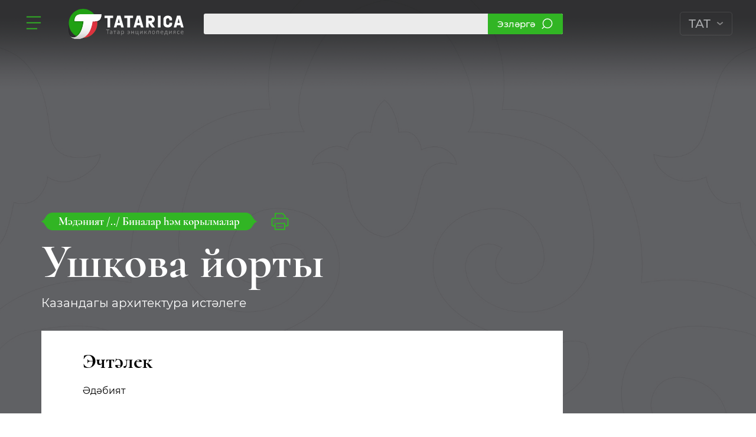

--- FILE ---
content_type: text/html; charset=UTF-8
request_url: https://tatarica.org/tat/razdely/kultura/iskusstvo/arhitektura/zdaniya-i-sooruzheniya/ushkovoj-dom
body_size: 7133
content:
<!DOCTYPE html>
<html lang="ru">
<head>

  <!--    -->
  <meta name="viewport" content="width=device-width, initial-scale=1">
  <meta charset="utf-8">

  <meta property="og:title" content="Ушкова йорты  " />
  <meta property="og:description" content="Татарская энциклопедия" />
  <meta property="og:image" content="https://tatarica.org/application/themes/tatarica/img/faviconTat.png" />

  <link rel="shortcut icon" href="/application/themes/tatarica/img/faviconTat.png" type="image/x-icon">

<!--  <link href="https://fonts.googleapis.com/css?family=Montserrat:100,100i,200,200i,300,300i,400,400i,500,500i,600,600i,700,700i,800,800i,900,900i&amp;subset=cyrillic,cyrillic-ext,latin-ext,vietnamese" rel="stylesheet">-->

<!--  FONTS -->
<!--  Montserrat font-->
  <link rel="preload" as="font" type="font/woff2"
        href="/application/themes/tatarica/fonts/Montserrat/montserrat-v14-cyrillic-ext_latin-ext_latin_cyrillic-300.woff2" crossorigin>
  <link rel="preload" as="font" type="font/woff2"
        href="/application/themes/tatarica/fonts/Montserrat/montserrat-v14-cyrillic-ext_latin-ext_latin_cyrillic-regular.woff2" crossorigin>
  <link rel="preload" as="font" type="font/woff2"
        href="/application/themes/tatarica/fonts/Montserrat/montserrat-v14-cyrillic-ext_latin-ext_latin_cyrillic-500.woff2" crossorigin>
  <link rel="preload" as="font" type="font/woff2"
        href="/application/themes/tatarica/fonts/Montserrat/montserrat-v14-cyrillic-ext_latin-ext_latin_cyrillic-700.woff2" crossorigin>

<!--  STYLES-->
<!--  assets-->
  <link rel="stylesheet" href="/application/themes/tatarica/assets/bootstrap-3.3.7/css/bootstrap.min.css">
  <link rel="stylesheet" href="/application/themes/tatarica/assets/bootstrap-3.3.7/css/bootstrap-theme.min.css">

  <link rel="stylesheet" href="/application/themes/tatarica/assets/slick/slick.css">
  <link rel="stylesheet" href="/application/themes/tatarica/assets/slick/slick-theme.css">

  <link rel="stylesheet" href="/application/themes/tatarica/assets/masonry-new/css/default.css">
  <link rel="stylesheet" href="/application/themes/tatarica/assets/masonry-new/css/component.css">

  <link rel="stylesheet" href="/application/themes/tatarica/assets/custom-scroll/jquery.mCustomScrollbar.min.css">

  <link rel="stylesheet" href="/application/themes/tatarica/assets/video-js/video-js.min.css">

<!--tatarica theme-->
  <link href="/application/files/cache/css/tatarica/tatarica.css?ts=1741077545" rel="stylesheet" type="text/css" media="all">
<!--  для корректного отображения панели управления системой - КОГДА ПОЛЬЗОВАТЕЛЬ ЗАЛОГИНЕН -->
  <link href="/application/files/cache/css/tatarica/tatarica-concrete.css?ts=1741077545" rel="stylesheet" type="text/css" media="all">
<!--  JQUERY-->

  
<title>Ушкова йорты   :: Татарская энциклопедия TATARICA</title>

<meta name="description" content="Казандагы архитектура истәлеге"/>
<meta name="generator" content="concrete5 - 8.4.0"/>
<link rel="canonical" href="https://tatarica.org/tat/razdely/kultura/iskusstvo/arhitektura/zdaniya-i-sooruzheniya/ushkovoj-dom">
<script type="text/javascript">
    var CCM_DISPATCHER_FILENAME = "/index.php";
    var CCM_CID = 25838;
    var CCM_EDIT_MODE = false;
    var CCM_ARRANGE_MODE = false;
    var CCM_IMAGE_PATH = "/concrete/images";
    var CCM_TOOLS_PATH = "/index.php/tools/required";
    var CCM_APPLICATION_URL = "https://tatarica.org";
    var CCM_REL = "";
    var CCM_ACTIVE_LOCALE = "tt_TT";
</script>

<link href="/concrete/css/font-awesome.css" rel="stylesheet" type="text/css" media="all">
<script type="text/javascript" src="/concrete/js/jquery.js"></script>
<!--[if lt IE 9]><script type="text/javascript" src="/concrete/js/ie/html5-shiv.js"></script><![endif]-->
<!--[if lt IE 9]><script type="text/javascript" src="/concrete/js/ie/respond.js"></script><![endif]-->
<!-- Yandex.Metrika counter -->
<script type="text/javascript" >
   (function(m,e,t,r,i,k,a){m[i]=m[i]||function(){(m[i].a=m[i].a||[]).push(arguments)};
   m[i].l=1*new Date();k=e.createElement(t),a=e.getElementsByTagName(t)[0],k.async=1,k.src=r,a.parentNode.insertBefore(k,a)})
   (window, document, "script", "https://mc.yandex.ru/metrika/tag.js", "ym");

   ym(52677412, "init", {
        clickmap:true,
        trackLinks:true,
        accurateTrackBounce:true,
        webvisor:true
   });
</script>
<noscript><div><img src="https://mc.yandex.ru/watch/52677412" style="position:absolute; left:-9999px;" alt="" /></div></noscript>
<!-- /Yandex.Metrika counter -->
</head>

<body class="tatarica">

<div class="ccm-page page-type-page-type-article page-template-page-template-article">

<div class="article-page">

    <!--  header для статьи НОВЫЙ-->

    <!--по умолчанию белый, для статей - серый-->
<header class="header-inner header-inner--grey">

  <div class="container">
    <div class="inner-page-content-wrapper">
      <div class="zero-part">
        <div id="navigate-link" class="navigate-toggle"></div>
        <nav class="navigate">
    <div class="navigate-back">
        <svg xmlns="https://www.w3.org/2000/svg" xmlns:xlink="https://www.w3.org/1999/xlink" version="1.1" id="Слой_1" x="0px" y="0px" viewbox="0 0 436 840" preserveAspectRatio="xMinYMid" style="enable-background:new 0 0 436 840;" xml:space="preserve">
                    <style type="text/css">
                        .st4 {
                            fill-rule: evenodd;
                            clip-rule: evenodd;
                            fill: #40bd32;
                        }

                        .st5 {
                            fill-rule: evenodd;
                            clip-rule: evenodd;
                            fill: #55c449;
                        }

                    </style>
            <g xmlns="https://www.w3.org/2000/svg">
                <path class="st4" d="M402.9,445.9c0,0-128.1-45.7-163.2,66.1c-35.1,111.8-36.6,177.3-79.4,229.2C106,807,50,798.5,50,798.5v-670   c0,0,26.9,17.8,44.1,57.3c26.1,60,26.5,101.4,26.5,101.4s48.6-15.1,79.4,17.6s30.9,66.1,30.9,66.1s60.6-31.1,116.1-1.4   C402.2,399,402.9,445.9,402.9,445.9z"></path>
            </g>
            <g xmlns="https://www.w3.org/2000/svg">
                <path class="st5" d="M50,693.6c0,0,58.7,1.8,102.1-78.1c16.1-29.6,17.2-85.2,38.9-142.7c18.8-49.7,49.1-66.3,49.1-66.3   s-34-7.2-65.4,0c-31.4,7.3-51.3,29.4-51.3,29.4s3.8-38.2-29.3-73.6c-33.1-35.4-44-51.5-44-51.5V693.6z"></path>
            </g>
                  </svg>
    </div>
    <div class="navigate-header"></div>
    <div class="navigate-body scroll">
        <div class="navigate-body flex">
            <ul>
                                    <li>
                        <a class="first-level" href="/tat/chronograph">Хронограф</a>
                    </li>
                                    <li>
                        <a class="first-level" href="/tat/personalities">А дан Я га кадәр</a>
                    </li>
                                    <li>
                        <a class="first-level" href="/tat/personal_account">Личный кабинет</a>
                    </li>
                                    <li>
                        <a class="first-level" href="/tat/about_us_tat">Безнең турында</a>
                    </li>
                                    <li>
                        <a class="second-level" href="/tat/about_us_tat/tatar-enciklopediyase-avtorlary">Татар энциклопедиясе авторлары</a>
                    </li>
                                    <li>
                        <a class="second-level" href="/tat/about_us_tat/proekt-turynda">Tatarica проекты турында</a>
                    </li>
                                    <li>
                        <a class="second-level" href="/tat/about_us_tat/proekt-komandasy">Проект командасы</a>
                    </li>
                            </ul>
            <ul>
                                    <li>
                        <a class="first-level" href="/tat/razdely">Бүлекләр</a>
                    </li>
                                    <li>
                        <a class="second-level" href="/tat/razdely/kazan">Казан шәһәре</a>
                    </li>
                                    <li>
                        <a class="second-level" href="/tat/razdely/respublika-tatarstan">Татарстан Республикасы</a>
                    </li>
                                    <li>
                        <a class="second-level" href="/tat/razdely/tatarika-kitaphanse">Татарика китапханәсе</a>
                    </li>
                                    <li>
                        <a class="second-level" href="/tat/razdely/istoriya">Тарих</a>
                    </li>
                                    <li>
                        <a class="second-level" href="/tat/razdely/narody">Халыклар</a>
                    </li>
                                    <li>
                        <a class="second-level" href="/tat/razdely/nauka">Фән</a>
                    </li>
                                    <li>
                        <a class="second-level" href="/tat/razdely/obrazovanie">Мәгариф</a>
                    </li>
                                    <li>
                        <a class="second-level" href="/tat/razdely/zdravoohranenie">Сәламәтлек саклау</a>
                    </li>
                                    <li>
                        <a class="second-level" href="/tat/razdely/kultura">Мәдәният</a>
                    </li>
                                    <li>
                        <a class="second-level" href="/tat/razdely/religiya">Дин</a>
                    </li>
                                    <li>
                        <a class="second-level" href="/tat/razdely/priroda">Табигать</a>
                    </li>
                                    <li>
                        <a class="second-level" href="/tat/razdely/municipalnye-obrazovaniya">Муниципаль берәмлекләр</a>
                    </li>
                                    <li>
                        <a class="second-level" href="/tat/razdely/ekonomika">Икътисад</a>
                    </li>
                                    <li>
                        <a class="second-level" href="/tat/razdely/sport">Спорт</a>
                    </li>
                                    <li>
                        <a class="second-level" href="/tat/razdely/sredstva-massovoj-informacii">Массакүләм мәгълүмат чаралары</a>
                    </li>
                                    <li>
                        <a class="second-level" href="/tat/razdely/voennoe-delo">Хәрби эш</a>
                    </li>
                                    <li>
                        <a class="second-level" href="/tat/razdely/hh-jz-hronikasy">ХХ йөз хроникасы</a>
                    </li>
                                    <li>
                        <a class="second-level" href="/tat/razdely/hh-jz-hronikasy/vatandashlar">Ватандашлар</a>
                    </li>
                                    <li>
                        <a class="second-level" href="/tat/razdely/rossijskaya-federaciya">Татарлар күпләп яши торган урыннар</a>
                    </li>
                                    <li>
                        <a class="second-level" href="/tat/razdely/ischeznuvshie-naselennye-punkty">Юкка чыккан авыллар</a>
                    </li>
                            </ul>
        </div>
    </div>
    <div class="navigate-footer flex">
        <div class="navigate-footer-left">
            <p>© 2026. Tatarica.</p>
            <p>Татар энциклопедиясе</p>
        </div>
        <div class="navigate-footer-right">
            <p>Коммерциячел булмаган фәнни, мәдәни, уку-укыту проекты.</p>
        </div>
    </div>
</nav>        <a class="logo" href="/tat"><img src="/application/themes/tatarica/img/logo--white-tat.svg" alt=""></a>
      </div>
      <div class="first-part">
        <div class="toolbar">
    <div class="toolbar-wrapper">
        <form id="search" class="search flex"
              action="/tat/search">
            <input class="search-field" name="search" type="search" id="search_box" autocomplete="off" autocapitalize="off" spellcheck="false"
                   value="">
            <div class="search-control-panel">
                <button type="button" class="button search-microphone-button" id="voice_trigger" title="Голосовой поиск"></button>
                <button class="button search-button" id="search_button">Эзләргә</button>
            </div>
        </form>
    </div>
</div>

<link rel="stylesheet" type="text/css" href="/application/themes/tatarica/css/search.css" >
<script src="/application/themes/tatarica/js-original/search.js?1"></script>
<script type="text/javascript">
    var homepath = '/tat';
    $(document).ready(function () {
        $('#search_box').autoComplete({
            url: homepath + '/search/gethint',
        });
    });
</script>      </div>
      <div class="second-part ">  </div>

      <div class="third-part flex">

        <a class="search-icon-button" href="/tat/search"><span>Поиск</span></a>
          <div class="lang">
  <div class="lang-current" data-locale="tt_TT">
    <span>ТАТ</span>
  </div>
  <div class="lang-dropdown">
    <ul>
                    <li data-locale="ru_RU">РУС</li>
                    <li data-locale="tt_TT">ТАТ</li>
            </ul>
  </div>
</div>      </div>

    </div>
  </div>

</header>
    <!-- / header для статьи-->

    <div class="article-page-content-nav" id="article-page-content-nav">
        <h3>Эчтәлек</h3>
        <div class="inner-page-title">Ушкова йорты  </div>
        <div class="items chapters scroll">
                            <a href="#" data-ref="anchor_133921" class="scroll-item">Әдәбият</a>
                    </div>
    </div>

    <div class="inner-page">
        <div class="inner-page-top" >
            <img  style="display: none" class="img-top-background"/>
            <div class="container inner-page-top-container">
                <div class="row">
                    <div class="col-xs-12">
                                                    <div class="marker">
                                <span>
                                    <a href="/tat/razdely/kultura">
                                        Мәдәният                                    </a>
                                    /../                                                                            <a href="/tat/razdely/kultura/iskusstvo/arhitektura/zdaniya-i-sooruzheniya">
                                            Биналар һәм корылмалар                                        </a>
                                                                    </span>
                            </div>

                        
                        <span class="print-button" title="Распечатать / сохранить" onClick="window.print()">
                        </span>

                        
                                            </div>

                </div>

                <div class="row">
                    <div class="col-xs-12">
                        <h1 class="inner-page-top__title">Ушкова йорты  </h1>
                        <div class="inner-page-top__subtitle">
                            <p>Казандагы архитектура истәлеге</p>
                        </div>
                    </div>
                </div>

            </div>
        </div>
    </div>

    <div class="container">
        <div class="inner-page-content-wrapper main-content">
            <div class="inner-page-content">
                                    <div id="content-nav" class="content-nav">
                        <h3>Эчтәлек</h3>
                        <div class="items chapters scroll">
                                                            <a href="#" data-ref="anchor_133921">Әдәбият</a>
                                                    </div>
                    </div>
                
                <div class="area">
                    

    
    <div class="content-picture content-full-width copy-content">
        <img src="https://tatarica.org/application/files/cache/thumbnails/87c450fd6a9717432464dc146f15a95a.jpg" alt="" width="600" height="408" class="ccm-image-block img-responsive bID-133923">        <div class="content-full-width-info">
            <p class="title">Казандагы Ушкова йорты. Архитектор К.Л.Мюфке. 1904-1907 еллар</p>
            <p class="description">ХХ гасыр башы фотосы</p>
        </div>
    </div>

    


    
    <div class="copy-content">
        <p style="margin-left:0cm; margin-right:0cm">Шәһәр үзәгендә Кремль урамында урнашкан. 1907 елда эре эшмәкәр А.К.Ушковның хатыны З.Н.Ушкова өчен архитектор К.Л.Мюфке проекты буенча төзелгән.</p>

<p style="margin-left:0cm; margin-right:0cm">Модерн һәм барокко элементлары кушылган, романтик юнәлештәге эклектика стилендә бизәлгән бай шәһәр йорты. Ике катлы, кирпечтән төзелгән һәм штукатурланган бина, Кремль урамы ягыннан эчке ишегалдына кергәндә чуен капкалы аркасы бар.</p>

<p style="margin-left:0cm; margin-right:0cm">Йортның икенче катындагы сулъяк өлешенә урнашкан кунак һәм торак бүлмәләренә вестибюльдән шәрекъ стилендә эшләнгән үзәк баскыч алып менә. Төп зал ампир стилендә хәл ителгән. Аңа мавритания стилендәге зал һәм тау токымнары асылынып торган мәгарә рәвешендә бизәлгән кышкы бакча кушылып киткән. Төрек стилендәге кунаклар кабул итү залы почмагында челтәр рәшәткәле балкон белән әйләндереп алынган чыгынты &mdash; эркер бар. Эркер түгәрәк тәрәзәләр &mdash; люкарналар урнаштырылган уксыман биек гөмбәз белән төгәлләнгән. Биналарның интерьерлары биек көзгеләр, бронза сыннар, төсле витражлар, кара имәннән әзерләнгән панельләр, мул итеп алтын йөгертелгән әвәләмәләр белән бизәлгәннәр.</p>

<p style="margin-left:0cm; margin-right:0cm">Интерьерларның купшылыгы биек аркалы һәм туры почмаклы тәрәзәләр, вазалы аттик парапетлар белән төгәлләнгән чыгынты-ризалитлы фасадларына туры килеп тора. Фасадларның яссылыгы үсемлек рәвешендәге рельефлы әвәләмәләр белән бизәлгән.</p>

<p style="margin-left:0cm; margin-right:0cm">Йорт хуҗасы аны 1915 елда Казан губерна земствосына сата.</p>

<p style="margin-left:0cm; margin-right:0cm">1919 елда бинада губерна китапханәсе, хәзер Татарстан Республикасының Милли китапханәсе урнаша.</p>    </div>



    
<h2 id="anchor_133921" class="page-title">Әдәбият</h2>





    
    <div class="copy-content">
        <p style="margin-left:0cm; margin-right:0cm">Казань в памятниках истории и культуры. К., 1982. &nbsp;&nbsp;&nbsp;&nbsp;&nbsp;&nbsp;&nbsp;&nbsp;&nbsp;&nbsp;&nbsp;&nbsp;&nbsp;&nbsp;&nbsp;&nbsp;&nbsp;&nbsp;&nbsp;&nbsp;&nbsp;&nbsp;&nbsp;&nbsp;&nbsp;&nbsp;&nbsp; &nbsp;</p>

<p style="margin-left:0cm; margin-right:0cm">Автор &mdash; Х.Г.Надыйрова</p>    </div>

                </div>

                

            </div>
            <div class="inner-page-sidebar">
                <div class="inner-page-sidebar-wrapper">
                                                                <div class="slider-1">
                            <h3>Татарлар турында</h3>
                            <div class="inner-page-sidebar-slider">
                                                                    <a href="/tat/razdely/kultura/literatura/shheslr/boharaev-ravil-ris-uly" class="inner-page-sidebar-slider__slide">
                                        <div class="content-block-name">
                                            Бохараев Равил Рәис улы                                        </div>
                                        <div class="content-block-img">
                                            <img src="https://tatarica.org/application/files/6815/6966/6215/Buharaev_R.jpg" alt="">
                                        </div>
                                    </a>
                                                                    <a href="/tat/razdely/kultura/literatura/shheslr/mirhan-fatih" class="inner-page-sidebar-slider__slide">
                                        <div class="content-block-name">
                                            Әмирхан Фатих                                        </div>
                                        <div class="content-block-img">
                                            <img src="/application/files/thumbnails/file_manager_500x500/9915/6334/8476/1.jpg" alt="">
                                        </div>
                                    </a>
                                                                    <a href="/tat/razdely/narody/tatary/tatar-halyk-muzykasy/halyk-muzykasy" class="inner-page-sidebar-slider__slide">
                                        <div class="content-block-name">
                                            Халык музыкасы                                        </div>
                                        <div class="content-block-img">
                                            <img src="/application/files/thumbnails/file_manager_500x500/7415/4417/7279/1234.jpg" alt="">
                                        </div>
                                    </a>
                                                                    <a href="/tat/razdely/narody/tatary/etnik-trkemnr/kazan-tatarlary" class="inner-page-sidebar-slider__slide">
                                        <div class="content-block-name">
                                            Казан татарлары                                        </div>
                                        <div class="content-block-img">
                                            <img src="https://tatarica.org/application/files/3015/4385/0802/Kazanskie_tata-ry.__Cvetnaya_litografiya_po_risunku_K.F.Guna._Bumaga._186.jpg" alt="">
                                        </div>
                                    </a>
                                                            </div>
                        </div>
                                        
                    <div class="social-buttons">
                        <h3>Уртаклашырга</h3>
                        <div class="social-buttons-container">
                            <div class="social-buttons-list">
                                                                    <a href="https://vk.com/share.php?url=http%3A%2F%2Ftatarica.org%2Ftat%2Frazdely%2Fkultura%2Fiskusstvo%2Farhitektura%2Fzdaniya-i-sooruzheniya%2Fushkovoj-dom" target="_blank" class="social-button vk">
                                        VK                                    </a>
                                                                    <a href="https://twitter.com/intent/tweet?url=http%3A%2F%2Ftatarica.org%2Ftat%2Frazdely%2Fkultura%2Fiskusstvo%2Farhitektura%2Fzdaniya-i-sooruzheniya%2Fushkovoj-dom" target="_blank" class="social-button tw">
                                        Twitter                                    </a>
                                                                    <a href="https://connect.ok.ru/offer?url=http%3A%2F%2Ftatarica.org%2Ftat%2Frazdely%2Fkultura%2Fiskusstvo%2Farhitektura%2Fzdaniya-i-sooruzheniya%2Fushkovoj-dom&title=%D0%A3%D1%88%D0%BA%D0%BE%D0%B2%D0%B0+%D0%B9%D0%BE%D1%80%D1%82%D1%8B+%E2%80%82" target="_blank" class="social-button od">
                                        Одноклассники                                    </a>
                                                                    <a href="https://t.me/share/url?url=http%3A%2F%2Ftatarica.org%2Ftat%2Frazdely%2Fkultura%2Fiskusstvo%2Farhitektura%2Fzdaniya-i-sooruzheniya%2Fushkovoj-dom&text=%D0%A3%D1%88%D0%BA%D0%BE%D0%B2%D0%B0%20%D0%B9%D0%BE%D1%80%D1%82%D1%8B%20%E2%80%82" target="_blank" class="social-button tg">
                                        telegramm                                    </a>
                                                            </div>
                        </div>
                    </div>

                </div>
            </div>
        </div>
    </div>
</div>

<div class="inner-page">
    <div class="inner-page-footer">
        <div class="container">
            <div class="content-nav row">
                                    <div class="col-xs-6 col-sm-3 col-md-2 col-lg-2 foot-menu">                        <a href="/tat/razdely">Бүлекләр</a>
                                                                                <a href="/tat/chronograph">Хронограф</a>
                    </div>                                    <div class="col-xs-6 col-sm-3 col-md-2 col-lg-2 foot-menu">                        <a href="/tat/personalities">А дан Я га кадәр</a>
                                                                                <a href="/tat/about_us_tat">Безнең турында</a>
                    </div>                                    <div class="col-xs-6 col-sm-3 col-md-2 col-lg-2 foot-menu">                        <a href="/tat/search">Эзләү</a>
                                    
                </div>
                <div class="col-xs-12 col-sm-12 col-md-4 col-lg-4 copyright">
                    <a href="/tat/about_us_tat">
                        © 2026. Tatarica.
                        Татар энциклопедиясе                    </a>
                    <a>Коммерциячел булмаган фәнни, мәдәни, уку-укыту проекты.</a>
                </div>
            </div>
        </div>
    </div>
</div></div>

<div class="old-browser-warning">
  <div class="test-popup">
    <span class="test-popup-close"></span>
    <p class="test-popup-info">
      Вы используете устаревшую версию браузера. <br>
      Для корректного отображения сайта обновите браузер.
    </p>
  </div>
</div>

<script src="/application/themes/tatarica/assets/custom-scroll/jquery.mCustomScrollbar.concat.min.js"></script>
<script src="/application/themes/tatarica/assets/bootstrap-3.3.7/js/bootstrap.min.js"></script>

<script src="/application/themes/tatarica/js/script.js"></script>
<script src="/application/themes/tatarica/js/load.js"></script>

<script src="/application/themes/tatarica/js/header-scroll.js"></script>

<script src="/application/themes/tatarica/js-original/custom-select.js"></script>
<script src="/application/themes/tatarica/js/switch.js"></script>

<script src="/application/themes/tatarica/js/browser-detect.js"></script>

<script src="/application/themes/tatarica/js/lang.js"></script>
<script src="/application/themes/tatarica/js/login.js"></script>

<script type="text/javascript">
  var favoriteUrl = 'https://tatarica.org/tat/razdely/kultura/iskusstvo/arhitektura/zdaniya-i-sooruzheniya/ushkovoj-dom/favorite';
</script>
<script src="/application/themes/tatarica/js/dictionary.js"></script>
<script src="/application/themes/tatarica/js/favorite.js"></script>
<script src="/application/themes/tatarica/assets/video-js/video.min.js"></script>
<script src="/application/themes/tatarica/assets/slick/slick.min.js"></script>
<script src="/application/themes/tatarica/js/sliders.js"></script>
<script src="/application/themes/tatarica/assets/mediaElement/mediaelement-and-player.min.js"></script>
<script src="/application/themes/tatarica/js/audio.js"></script>

<script src="/application/themes/tatarica/js/article-sidebar-fixed.js"></script>
<script src="/application/themes/tatarica/js/article-content-fixed.js"></script>
<script src="/application/themes/tatarica/js/to-top.js"></script>
<script type="text/javascript" src="/application/themes/tatarica/js-original/addtocopy.js"></script>

<!-- Global site tag (gtag.js) - Google Analytics -->
<script async src="https://www.googletagmanager.com/gtag/js?id=UA-134956588-2"></script>
<script>
  window.dataLayer = window.dataLayer || [];
  function gtag(){dataLayer.push(arguments);}
  gtag('js', new Date());

  gtag('config', 'UA-134956588-2');
</script><script type="text/javascript" src="/concrete/js/picturefill.js"></script>
</body>
</html>

--- FILE ---
content_type: image/svg+xml
request_url: https://tatarica.org/application/themes/tatarica/img/logo--white-tat.svg
body_size: 21223
content:
<?xml version="1.0" encoding="utf-8"?>
<!-- Generator: Adobe Illustrator 22.1.0, SVG Export Plug-In . SVG Version: 6.00 Build 0)  -->
<svg version="1.1" id="Слой_1" xmlns="http://www.w3.org/2000/svg" xmlns:xlink="http://www.w3.org/1999/xlink" x="0px" y="0px"
	 viewBox="0 0 540 140" preserveAspectRatio="xMinYMid" style="enable-background:new 0 0 540 140;" xml:space="preserve">
<style type="text/css">
	.st0{opacity:0.2;enable-background:new    ;}
	.st1{fill:#20A113;}
	.st2{fill:#DC323F;}
	.st3{opacity:0.21;enable-background:new    ;}
	.st4{fill:#FFFFFF;}
	.st5{fill:url(#SVGID_1_);}
	.st6{opacity:0.4;}
</style>
<path class="st0" d="M18,132.8C2.1,124.1-2.9,102.3,1.8,71.2c-1.4,9.7,21.8,29.2,27.3,36.9c2.6,12.5,3,14.4,10.8,17.6
	c-1.7,0.5-5,5.4-8.7,6.8C26.2,134.4,20.8,133,18,132.8z"/>
<path class="st1" d="M68.3,0c36.9,0,66.7,29.9,66.7,66.7c0,36.9-29.9,66.7-66.7,66.7c-36.9,0-66.7-29.9-66.7-66.7
	C1.4,29.8,31.4,0,68.3,0z"/>
<path class="st2" d="M133.7,53.8c0.9,4.2,1.2,8.5,1.2,12.9c0,36.9-29.9,66.7-66.7,66.7c-3.5,0-6.8-0.3-10.3-0.7l20.9-78.8H133.7z"/>
<path class="st3" d="M112.7,57.1l41.1-24.5c-1.6,7.5-2.4,28-26.1,28h-16.5L112.7,57.1z"/>
<path class="st3" d="M73.9,56.9h-1.7c0-0.2,0-0.5,0-0.7h-6.6c0,0.2,0,0.5,0,0.7l-36.4,0.3l0.7-0.5l32.5-31.9
	C52.3,25.4,26,24.4,24.6,53.1v7.5l-0.2,0.2h0.2h40.6c-2.4,23.2-11.1,49.8-27.5,61.4C6.8,144.3-0.1,101.6,2.8,79.5
	c-0.3-2.1-0.9-5.9-1-8c-1.9,9.7-3,25.8,0.3,39C4.6,120.6,9.8,129,18,132.6c16.7,5.4,50.3-16.4,54.1-75L73.9,56.9z"/>
<path class="st4" d="M112.7,57.3c-3.3,24.9-12.4,55-34.1,70.1c-17.2,12-41.9,16.2-61.1,6.3c-3.5-2.3-5.2-4.2-7.5-7
	c0.9,0.9,2.1,2.1,3.8,3.1c6.8,4.4,17.2,1.2,23.7-2.4c21.6-12.2,30.6-46.8,33.4-70H28.2C27.9,36,38,25.2,58.9,25.1h95.4
	c-0.3,26.8-13.6,31.5-29.6,32.4h-12V57.3z"/>
<linearGradient id="SVGID_1_" gradientUnits="userSpaceOnUse" x1="82.1214" y1="116.3893" x2="82.1214" y2="2.1086" gradientTransform="matrix(1 0 0 -1 0 141.2756)">
	<stop  offset="0" style="stop-color:#FFFFFF"/>
	<stop  offset="0.4041" style="stop-color:#FDFDFD"/>
	<stop  offset="0.6112" style="stop-color:#F5F5F5"/>
	<stop  offset="0.7736" style="stop-color:#E8E8E8"/>
	<stop  offset="0.912" style="stop-color:#D5D5D5"/>
	<stop  offset="1" style="stop-color:#C4C4C4"/>
</linearGradient>
<path class="st5" d="M112.7,57.3c-3.3,24.9-12.4,55-34.1,70.1c-17.2,12-41.9,16.2-61.1,6.3c-3.5-2.3-5.2-4.2-7.5-7
	c0.9,0.9,2.1,2.1,3.8,3.1c6.8,4.4,17.2,1.2,23.7-2.4c21.6-12.2,30.6-46.8,33.4-70H28.2C27.9,36,38,25.2,58.9,25.1h95.4
	c-0.3,26.8-13.6,31.5-29.6,32.4h-12V57.3z"/>
<path class="st4" d="M511.3,64.8h10.3l-5.1-18.9h-0.3L511.3,64.8z M524.6,75.2h-16.2L505.4,86H493l15.9-55h15.4L540,86h-12.3
	L524.6,75.2z"/>
<path class="st4" d="M230.6,64.8h10.3l-5.1-18.9h-0.3L230.6,64.8z M243.8,75.2h-16.2L224.7,86h-12.3l15.9-55h15.4l15.7,55h-12.3
	L243.8,75.2z"/>
<path class="st4" d="M169,42.5h13.9V86h12.6V42.5h13.9V31.2H169V42.5z"/>
<path class="st4" d="M320.7,31l-15.9,55h12.4l2.9-10.8h16.2l3.1,10.8h12.3l-15.7-55H320.7z M323.1,64.8l4.9-18.9h0.3l5.1,18.9H323.1
	z"/>
<path class="st4" d="M262,42.5h13.9V86h12.6V42.5h13.9V31.2H262V42.5z"/>
<path class="st4" d="M431.8,31h-12.6v55h12.6V31z"/>
<path class="st4" d="M484,40.9c-1.3-2.3-2.9-4.1-4.9-5.6c-2.1-1.5-4.4-2.6-6.9-3.3c-4.8-1.3-8.8-1.3-13.6,0
	c-2.6,0.7-4.9,1.8-6.9,3.3c-2,1.5-3.6,3.4-4.9,5.6c-1.1,2.1-1.8,4.8-1.8,7.7v0.2v19.7v0.2c0,1.5,0.2,2.8,0.5,4.1
	c0.3,1.3,0.8,2.5,1.5,3.6c0.5,1,1.3,2,2.1,3c0.8,1,1.8,1.8,2.8,2.5c7.9,5.4,19.2,5.4,27,0c1-0.7,2-1.5,2.8-2.5
	c0.8-0.8,1.5-1.8,2.1-3c0.7-1.1,1.1-2.3,1.5-3.6c0.3-1.3,0.5-2.6,0.5-4.1v-0.2V64h-12.6v1.8c0,0.7,0,1.5-0.2,2.1
	c-0.2,0.7-0.3,1.3-0.7,1.8c-0.3,0.5-0.7,1-1,1.5c-0.3,0.5-0.7,0.8-1.1,1.1c-3.8,2-5.6,2-9.3,0c-0.3-0.3-0.8-0.7-1.1-1.1
	c-0.3-0.5-0.7-1-1-1.5c-0.3-0.5-0.5-1.1-0.7-1.8s-0.2-1.3-0.2-2.1v-7.7v-6.7c0-1.6,0.3-3,0.8-4.1c2.8-5.7,10.8-5.7,13.6-0.2
	c0.5,1.1,0.8,2.5,0.8,4.1V53h12.6v-4.3v-0.2C485.8,45.6,485.2,43,484,40.9z"/>
<path class="st4" d="M395.3,63c2.1-1,3.9-2.3,5.2-3.9c1.3-1.6,2.3-3.4,2.9-5.6c0.7-1.8,1-3.8,1-5.7c-0.2-2-0.5-3.8-1-5.7
	c-0.7-2.1-1.6-3.9-2.9-5.6c-1.3-1.6-3.1-3-5.2-3.9c-2.1-1-4.8-1.5-7.7-1.5h-24.4v14.8V66v19.5h12.6v-21l15.1,21h14.4l-15.1-21.1
	C392,64.2,393.8,63.7,395.3,63z M385.4,54.7h-10.2V42.3h10.2c3.4,0,6.2,2.8,6.2,6.2C391.6,51.9,388.8,54.7,385.4,54.7z"/>
<g class="st6">
	<path class="st4" d="M191.4,96.7c0,0.2,0,0.4,0,0.5c0,0.1-0.1,0.3-0.1,0.4c0,0.1-0.1,0.2-0.2,0.2c-0.1,0-0.1,0.1-0.2,0.1h-5.7v17.5
		c0,0.1,0,0.2-0.1,0.2c0,0.1-0.1,0.1-0.2,0.1c-0.1,0-0.2,0.1-0.4,0.1c-0.2,0-0.4,0-0.6,0c-0.3,0-0.5,0-0.6,0c-0.2,0-0.3-0.1-0.4-0.1
		c-0.1,0-0.2-0.1-0.2-0.1c0-0.1-0.1-0.1-0.1-0.2V97.9h-5.7c-0.1,0-0.2,0-0.2-0.1c-0.1,0-0.1-0.1-0.2-0.2c0-0.1-0.1-0.2-0.1-0.4
		c0-0.1,0-0.3,0-0.5c0-0.2,0-0.4,0-0.5c0-0.2,0.1-0.3,0.1-0.4c0-0.1,0.1-0.2,0.2-0.2c0.1,0,0.1-0.1,0.2-0.1h14.1
		c0.1,0,0.2,0,0.2,0.1c0.1,0,0.1,0.1,0.2,0.2s0.1,0.2,0.1,0.4C191.4,96.4,191.4,96.5,191.4,96.7z"/>
	<path class="st4" d="M205.4,115.4c0,0.1,0,0.2-0.1,0.3c-0.1,0.1-0.2,0.1-0.3,0.1c-0.1,0-0.4,0-0.6,0c-0.3,0-0.5,0-0.6,0
		c-0.2,0-0.3-0.1-0.4-0.1c-0.1-0.1-0.1-0.2-0.1-0.3V114c-0.6,0.7-1.3,1.2-2.1,1.5c-0.8,0.4-1.6,0.5-2.4,0.5c-0.7,0-1.4-0.1-2-0.3
		c-0.6-0.2-1.1-0.5-1.5-0.8c-0.4-0.4-0.8-0.8-1-1.3s-0.4-1.1-0.4-1.8c0-0.8,0.2-1.5,0.5-2.1c0.3-0.6,0.8-1.1,1.4-1.5
		c0.6-0.4,1.3-0.7,2.2-0.9c0.9-0.2,1.9-0.3,3-0.3h1.9V106c0-0.5-0.1-1-0.2-1.4c-0.1-0.4-0.3-0.8-0.6-1c-0.3-0.3-0.6-0.5-1-0.6
		s-0.9-0.2-1.5-0.2c-0.6,0-1.2,0.1-1.7,0.2c-0.5,0.2-0.9,0.3-1.3,0.5c-0.4,0.2-0.7,0.3-1,0.5c-0.3,0.2-0.4,0.2-0.6,0.2
		c-0.1,0-0.2,0-0.2-0.1c-0.1,0-0.1-0.1-0.2-0.2c0-0.1-0.1-0.2-0.1-0.3c0-0.1,0-0.3,0-0.4c0-0.3,0-0.5,0.1-0.6c0-0.2,0.1-0.3,0.3-0.4
		c0.1-0.1,0.4-0.3,0.7-0.5c0.3-0.2,0.7-0.3,1.2-0.5c0.4-0.2,0.9-0.3,1.5-0.4c0.5-0.1,1.1-0.1,1.6-0.1c1,0,1.9,0.1,2.6,0.3
		c0.7,0.2,1.3,0.6,1.7,1c0.4,0.4,0.8,1,1,1.6c0.2,0.7,0.3,1.4,0.3,2.3V115.4z M202.8,109h-2.2c-0.7,0-1.3,0.1-1.8,0.2
		c-0.5,0.1-1,0.3-1.3,0.5s-0.6,0.5-0.8,0.8c-0.2,0.3-0.2,0.7-0.2,1.1c0,0.7,0.2,1.3,0.7,1.7c0.5,0.4,1.1,0.6,1.9,0.6
		c0.7,0,1.3-0.2,1.9-0.5s1.2-0.9,1.8-1.6V109z"/>
	<path class="st4" d="M222.9,102.1c0,0.2,0,0.4,0,0.5c0,0.1-0.1,0.3-0.1,0.4s-0.1,0.2-0.2,0.2s-0.1,0.1-0.2,0.1h-4.2v12.1
		c0,0.1,0,0.2-0.1,0.2c0,0.1-0.1,0.1-0.2,0.1s-0.2,0.1-0.4,0.1c-0.2,0-0.4,0-0.6,0c-0.3,0-0.5,0-0.6,0c-0.2,0-0.3-0.1-0.4-0.1
		c-0.1,0-0.2-0.1-0.2-0.1c0-0.1-0.1-0.1-0.1-0.2v-12.1h-4.2c-0.1,0-0.2,0-0.2-0.1c-0.1,0-0.1-0.1-0.2-0.2c0-0.1-0.1-0.2-0.1-0.4
		c0-0.2,0-0.3,0-0.5c0-0.2,0-0.4,0-0.5c0-0.1,0.1-0.3,0.1-0.4c0-0.1,0.1-0.2,0.2-0.2s0.1-0.1,0.2-0.1h11c0.1,0,0.2,0,0.2,0.1
		c0.1,0,0.1,0.1,0.2,0.2c0,0.1,0.1,0.2,0.1,0.4C222.9,101.7,222.9,101.9,222.9,102.1z"/>
	<path class="st4" d="M239.2,115.4c0,0.1,0,0.2-0.1,0.3c-0.1,0.1-0.2,0.1-0.3,0.1c-0.1,0-0.4,0-0.6,0c-0.3,0-0.5,0-0.6,0
		c-0.2,0-0.3-0.1-0.4-0.1c-0.1-0.1-0.1-0.2-0.1-0.3V114c-0.6,0.7-1.3,1.2-2.1,1.5c-0.8,0.4-1.6,0.5-2.4,0.5c-0.7,0-1.4-0.1-2-0.3
		c-0.6-0.2-1.1-0.5-1.5-0.8c-0.4-0.4-0.8-0.8-1-1.3s-0.4-1.1-0.4-1.8c0-0.8,0.2-1.5,0.5-2.1c0.3-0.6,0.8-1.1,1.4-1.5
		c0.6-0.4,1.3-0.7,2.2-0.9c0.9-0.2,1.9-0.3,3-0.3h1.9V106c0-0.5-0.1-1-0.2-1.4c-0.1-0.4-0.3-0.8-0.6-1c-0.3-0.3-0.6-0.5-1-0.6
		s-0.9-0.2-1.5-0.2c-0.6,0-1.2,0.1-1.7,0.2c-0.5,0.2-0.9,0.3-1.3,0.5c-0.4,0.2-0.7,0.3-1,0.5c-0.3,0.2-0.4,0.2-0.6,0.2
		c-0.1,0-0.2,0-0.2-0.1c-0.1,0-0.1-0.1-0.2-0.2c0-0.1-0.1-0.2-0.1-0.3c0-0.1,0-0.3,0-0.4c0-0.3,0-0.5,0.1-0.6c0-0.2,0.1-0.3,0.3-0.4
		c0.1-0.1,0.4-0.3,0.7-0.5c0.3-0.2,0.7-0.3,1.2-0.5c0.4-0.2,0.9-0.3,1.5-0.4c0.5-0.1,1.1-0.1,1.6-0.1c1,0,1.9,0.1,2.6,0.3
		c0.7,0.2,1.3,0.6,1.7,1c0.4,0.4,0.8,1,1,1.6c0.2,0.7,0.3,1.4,0.3,2.3V115.4z M236.6,109h-2.2c-0.7,0-1.3,0.1-1.8,0.2
		c-0.5,0.1-1,0.3-1.3,0.5s-0.6,0.5-0.8,0.8c-0.2,0.3-0.2,0.7-0.2,1.1c0,0.7,0.2,1.3,0.7,1.7c0.5,0.4,1.1,0.6,1.9,0.6
		c0.7,0,1.3-0.2,1.9-0.5s1.2-0.9,1.8-1.6V109z"/>
	<path class="st4" d="M259.9,108.2c0,1.2-0.1,2.3-0.4,3.3c-0.3,1-0.7,1.8-1.2,2.5c-0.5,0.7-1.2,1.2-1.9,1.6
		c-0.8,0.4-1.6,0.6-2.6,0.6c-0.4,0-0.8,0-1.2-0.1c-0.4-0.1-0.7-0.2-1-0.4c-0.3-0.2-0.7-0.4-1-0.7c-0.3-0.3-0.7-0.6-1.1-1v7
		c0,0.1,0,0.2-0.1,0.2c0,0.1-0.1,0.1-0.2,0.2c-0.1,0-0.2,0.1-0.4,0.1c-0.2,0-0.4,0-0.6,0c-0.3,0-0.5,0-0.6,0c-0.2,0-0.3-0.1-0.4-0.1
		c-0.1,0-0.2-0.1-0.2-0.2c0-0.1-0.1-0.1-0.1-0.2v-19.6c0-0.1,0-0.2,0-0.2c0-0.1,0.1-0.1,0.2-0.1c0.1,0,0.2-0.1,0.4-0.1
		c0.1,0,0.3,0,0.5,0c0.2,0,0.4,0,0.5,0s0.3,0,0.4,0.1c0.1,0,0.2,0.1,0.2,0.1c0,0.1,0.1,0.1,0.1,0.2v1.9c0.4-0.4,0.8-0.8,1.2-1.1
		c0.4-0.3,0.8-0.6,1.2-0.8c0.4-0.2,0.8-0.4,1.2-0.5s0.9-0.2,1.3-0.2c1,0,1.9,0.2,2.6,0.6c0.7,0.4,1.3,0.9,1.8,1.6s0.8,1.5,1,2.4
		C259.8,106.2,259.9,107.1,259.9,108.2z M257.2,108.4c0-0.7-0.1-1.4-0.2-2.1c-0.1-0.7-0.3-1.3-0.6-1.8c-0.3-0.5-0.6-0.9-1.1-1.3
		c-0.5-0.3-1-0.5-1.7-0.5c-0.3,0-0.7,0-1,0.1c-0.3,0.1-0.7,0.3-1,0.5c-0.3,0.2-0.7,0.5-1.1,0.8c-0.4,0.3-0.8,0.8-1.2,1.3v5.6
		c0.7,0.9,1.4,1.5,2,2c0.6,0.5,1.3,0.7,2,0.7c0.6,0,1.2-0.2,1.7-0.5s0.8-0.7,1.1-1.3c0.3-0.5,0.5-1.1,0.6-1.8
		C257.2,109.8,257.2,109.1,257.2,108.4z"/>
	<path class="st4" d="M287.5,108c0,1.3-0.1,2.4-0.4,3.4c-0.3,1-0.7,1.8-1.3,2.5s-1.3,1.2-2.1,1.6s-1.8,0.5-2.9,0.5
		c-0.6,0-1.1,0-1.6-0.1c-0.5-0.1-0.9-0.2-1.3-0.3c-0.4-0.1-0.7-0.3-1-0.5c-0.3-0.2-0.5-0.3-0.6-0.4c-0.1-0.1-0.2-0.2-0.2-0.2
		s-0.1-0.1-0.1-0.2c0-0.1,0-0.2-0.1-0.3c0-0.1,0-0.3,0-0.5c0-0.4,0-0.7,0.1-0.8s0.2-0.2,0.3-0.2c0.1,0,0.3,0.1,0.5,0.3
		c0.2,0.2,0.5,0.3,0.8,0.5c0.3,0.2,0.8,0.4,1.3,0.5c0.5,0.2,1.1,0.3,1.9,0.3c1.2,0,2.2-0.4,2.9-1.2c0.7-0.8,1.1-2,1.2-3.7h-7.1
		c-0.1,0-0.3-0.1-0.3-0.2c-0.1-0.2-0.1-0.4-0.1-0.7s0-0.6,0.1-0.7c0.1-0.2,0.2-0.2,0.3-0.2h7.1c-0.1-0.7-0.2-1.3-0.4-1.9
		c-0.2-0.6-0.5-1-0.9-1.4c-0.4-0.4-0.8-0.7-1.3-0.9c-0.5-0.2-1.1-0.3-1.7-0.3c-0.6,0-1.2,0.1-1.6,0.3c-0.5,0.2-0.9,0.4-1.2,0.6
		c-0.3,0.2-0.6,0.4-0.8,0.6s-0.4,0.3-0.5,0.3c-0.1,0-0.1,0-0.2-0.1c0,0-0.1-0.1-0.1-0.2c0-0.1-0.1-0.2-0.1-0.3c0-0.1,0-0.3,0-0.5
		c0-0.2,0-0.3,0-0.4c0-0.1,0-0.2,0.1-0.3c0-0.1,0-0.2,0.1-0.2c0-0.1,0.1-0.1,0.2-0.2c0.1-0.1,0.3-0.2,0.5-0.4c0.3-0.2,0.6-0.3,1-0.5
		c0.4-0.2,0.8-0.3,1.4-0.4c0.5-0.1,1.1-0.2,1.7-0.2c1,0,1.8,0.2,2.6,0.5c0.8,0.3,1.5,0.8,2.1,1.4c0.6,0.6,1,1.4,1.3,2.3
		C287.4,105.8,287.5,106.9,287.5,108z"/>
	<path class="st4" d="M306.7,115.4c0,0.1,0,0.2-0.1,0.2c0,0.1-0.1,0.1-0.2,0.1s-0.2,0.1-0.4,0.1c-0.2,0-0.4,0-0.6,0
		c-0.3,0-0.5,0-0.6,0c-0.2,0-0.3-0.1-0.4-0.1s-0.2-0.1-0.2-0.1c0-0.1-0.1-0.1-0.1-0.2v-6.2H297v6.2c0,0.1,0,0.2-0.1,0.2
		c0,0.1-0.1,0.1-0.2,0.1s-0.2,0.1-0.4,0.1c-0.2,0-0.4,0-0.6,0c-0.3,0-0.5,0-0.6,0c-0.2,0-0.3-0.1-0.4-0.1c-0.1,0-0.2-0.1-0.2-0.1
		c0-0.1-0.1-0.1-0.1-0.2v-14.1c0-0.1,0-0.2,0.1-0.2c0-0.1,0.1-0.1,0.2-0.2c0.1,0,0.2-0.1,0.4-0.1c0.2,0,0.4,0,0.6,0
		c0.3,0,0.5,0,0.6,0c0.2,0,0.3,0,0.4,0.1s0.2,0.1,0.2,0.2c0,0.1,0.1,0.1,0.1,0.2v5.7h7.2v-5.7c0-0.1,0-0.2,0.1-0.2
		c0-0.1,0.1-0.1,0.2-0.2s0.2-0.1,0.4-0.1c0.2,0,0.4,0,0.6,0c0.3,0,0.5,0,0.6,0c0.2,0,0.3,0,0.4,0.1s0.2,0.1,0.2,0.2
		c0,0.1,0.1,0.1,0.1,0.2V115.4z"/>
	<path class="st4" d="M329.1,120.6c0,0.1-0.1,0.2-0.3,0.3c-0.2,0.1-0.4,0.1-0.8,0.1c-0.4,0-0.7,0-0.8-0.1c-0.2-0.1-0.3-0.1-0.3-0.3
		v-4.8h-11.5c-0.3,0-0.4-0.1-0.6-0.2c-0.1-0.2-0.2-0.4-0.2-0.7v-13.5c0-0.1,0-0.2,0.1-0.2c0-0.1,0.1-0.1,0.2-0.2
		c0.1,0,0.2-0.1,0.4-0.1c0.2,0,0.4,0,0.6,0c0.3,0,0.5,0,0.6,0c0.2,0,0.3,0,0.4,0.1s0.2,0.1,0.2,0.2c0,0.1,0.1,0.1,0.1,0.2v12.2h6.7
		v-12.2c0-0.1,0-0.2,0.1-0.2c0-0.1,0.1-0.1,0.2-0.2c0.1,0,0.2-0.1,0.4-0.1c0.2,0,0.4,0,0.6,0c0.3,0,0.5,0,0.6,0c0.2,0,0.3,0,0.4,0.1
		s0.2,0.1,0.2,0.2c0,0.1,0.1,0.1,0.1,0.2v12.2h2c0.3,0,0.4,0,0.5,0.1c0.1,0.1,0.1,0.3,0.1,0.5V120.6z"/>
	<path class="st4" d="M347.5,115.4c0,0.1,0,0.1-0.1,0.2c0,0.1-0.1,0.1-0.2,0.1s-0.2,0.1-0.4,0.1c-0.2,0-0.4,0-0.6,0s-0.5,0-0.6,0
		c-0.2,0-0.3,0-0.4-0.1c-0.1,0-0.2-0.1-0.2-0.1c0-0.1-0.1-0.1-0.1-0.2v-8.1c0-0.4,0-0.8,0-1.2c0-0.4,0-0.8,0.1-1.2
		c-0.2,0.4-0.5,0.8-0.8,1.2c-0.3,0.4-0.6,0.8-0.9,1.2l-6,8.2c-0.1,0.1-0.1,0.2-0.2,0.2c-0.1,0.1-0.1,0.1-0.2,0.1
		c-0.1,0-0.2,0.1-0.3,0.1c-0.1,0-0.3,0-0.5,0c-0.2,0-0.4,0-0.6,0c-0.1,0-0.3,0-0.4-0.1c-0.1,0-0.2-0.1-0.2-0.1
		c0-0.1-0.1-0.1-0.1-0.2v-14.1c0-0.1,0-0.1,0.1-0.2c0-0.1,0.1-0.1,0.2-0.2c0.1,0,0.2-0.1,0.4-0.1c0.2,0,0.4,0,0.6,0
		c0.5,0,0.8,0,1,0.1s0.3,0.2,0.3,0.4v8.1c0,0.4,0,0.8,0,1.2c0,0.4,0,0.8-0.1,1.2c0.2-0.4,0.5-0.8,0.7-1.2c0.2-0.4,0.5-0.8,0.8-1.1
		l6-8.3c0.1-0.1,0.1-0.2,0.2-0.2c0.1-0.1,0.2-0.1,0.3-0.1c0.1,0,0.2-0.1,0.4-0.1c0.1,0,0.3,0,0.5,0s0.4,0,0.6,0c0.2,0,0.3,0,0.4,0.1
		c0.1,0,0.2,0.1,0.2,0.2c0,0.1,0.1,0.1,0.1,0.2V115.4z"/>
	<path class="st4" d="M366.8,115.5c0,0.1,0,0.1-0.1,0.2c0,0-0.1,0.1-0.2,0.1c-0.1,0-0.2,0.1-0.4,0.1c-0.2,0-0.4,0-0.6,0
		c-0.3,0-0.5,0-0.7,0c-0.2,0-0.3,0-0.4-0.1c-0.1,0-0.2-0.1-0.3-0.1c-0.1-0.1-0.1-0.1-0.1-0.2l-1.5-3.6c-0.2-0.5-0.4-0.9-0.6-1.2
		c-0.2-0.3-0.5-0.6-0.7-0.8c-0.3-0.2-0.6-0.4-1-0.5c-0.4-0.1-0.8-0.1-1.2-0.1h-1.1v6.3c0,0.1,0,0.1-0.1,0.2
		c-0.1,0.1-0.1,0.1-0.2,0.1c-0.1,0-0.2,0.1-0.4,0.1c-0.2,0-0.4,0-0.6,0s-0.4,0-0.6,0c-0.2,0-0.3,0-0.4-0.1c-0.1,0-0.2-0.1-0.2-0.1
		c0-0.1-0.1-0.1-0.1-0.2v-14.3c0-0.1,0-0.1,0.1-0.1s0.1-0.1,0.2-0.1c0.1,0,0.2-0.1,0.4-0.1c0.2,0,0.4,0,0.6,0s0.4,0,0.6,0
		c0.2,0,0.3,0,0.4,0.1c0.1,0,0.2,0.1,0.2,0.1c0.1,0,0.1,0.1,0.1,0.1v5.9h1.1c0.4,0,0.8,0,1.1-0.1c0.3-0.1,0.6-0.2,0.9-0.4
		c0.3-0.2,0.5-0.5,0.7-0.8c0.2-0.3,0.4-0.7,0.6-1.2l1.3-3.2c0-0.1,0.1-0.2,0.1-0.2c0.1-0.1,0.1-0.1,0.2-0.2c0.1,0,0.2-0.1,0.4-0.1
		s0.4,0,0.7,0c0.3,0,0.5,0,0.6,0c0.2,0,0.3,0,0.4,0.1c0.1,0,0.1,0.1,0.2,0.1s0,0.1,0,0.1c0,0.1,0,0.2,0,0.3c0,0.1-0.1,0.2-0.1,0.4
		l-1.3,3.1c-0.2,0.5-0.4,1-0.7,1.3c-0.2,0.4-0.5,0.6-0.7,0.9s-0.5,0.4-0.8,0.5c-0.3,0.1-0.5,0.2-0.8,0.3v0c0.4,0.1,0.7,0.3,1,0.5
		c0.3,0.2,0.6,0.4,0.9,0.7c0.3,0.3,0.5,0.6,0.7,0.9c0.2,0.4,0.4,0.8,0.6,1.2l1.5,3.6c0,0.1,0.1,0.1,0.1,0.2c0,0.1,0,0.1,0,0.2
		c0,0.1,0,0.1,0,0.1C366.8,115.4,366.8,115.5,366.8,115.5z"/>
	<path class="st4" d="M384.8,115.4c0,0.1,0,0.2-0.1,0.2c0,0.1-0.1,0.1-0.2,0.1s-0.2,0.1-0.4,0.1c-0.2,0-0.4,0-0.6,0
		c-0.3,0-0.5,0-0.6,0c-0.2,0-0.3-0.1-0.4-0.1c-0.1,0-0.2-0.1-0.2-0.1c0-0.1-0.1-0.1-0.1-0.2v-12.3h-3.9c-0.2,1.7-0.4,3.1-0.6,4.4
		c-0.2,1.3-0.5,2.4-0.8,3.4c-0.3,1-0.6,1.8-1,2.4c-0.4,0.7-0.8,1.2-1.2,1.6c-0.4,0.4-0.9,0.7-1.4,0.9c-0.5,0.2-1,0.3-1.6,0.3
		c-0.1,0-0.2,0-0.2,0c-0.1,0-0.1-0.1-0.2-0.2c0-0.1-0.1-0.2-0.1-0.4c0-0.2,0-0.3,0-0.6c0-0.3,0-0.5,0-0.6s0-0.3,0.1-0.4
		c0-0.1,0.1-0.2,0.1-0.2c0.1,0,0.1,0,0.2,0c0.3,0,0.7-0.1,1-0.2c0.3-0.2,0.6-0.4,0.9-0.8c0.3-0.4,0.5-0.9,0.8-1.5
		c0.2-0.6,0.5-1.3,0.7-2.2c0.2-0.9,0.4-1.9,0.6-3.1c0.2-1.2,0.3-2.5,0.5-4c0-0.3,0.1-0.5,0.2-0.7c0.1-0.2,0.3-0.2,0.6-0.2h7.2
		c0.3,0,0.4,0.1,0.6,0.2c0.1,0.2,0.2,0.4,0.2,0.7V115.4z"/>
	<path class="st4" d="M405.7,108.2c0,1.1-0.2,2.2-0.5,3.2c-0.3,1-0.8,1.8-1.4,2.5c-0.6,0.7-1.3,1.2-2.3,1.6
		c-0.9,0.4-1.9,0.6-3.1,0.6c-1.2,0-2.2-0.2-3-0.5s-1.6-0.8-2.1-1.5c-0.6-0.7-1-1.5-1.3-2.4s-0.4-2-0.4-3.2c0-1.1,0.1-2.2,0.4-3.2
		c0.3-1,0.7-1.8,1.3-2.5c0.6-0.7,1.3-1.2,2.2-1.6c0.9-0.4,1.9-0.6,3.1-0.6c1.2,0,2.2,0.2,3,0.5s1.6,0.8,2.1,1.5
		c0.6,0.7,1,1.5,1.3,2.4C405.6,106,405.7,107,405.7,108.2z M403.1,108.4c0-0.8-0.1-1.5-0.2-2.2c-0.1-0.7-0.4-1.3-0.7-1.8
		c-0.3-0.5-0.8-0.9-1.3-1.2c-0.6-0.3-1.3-0.4-2.1-0.4c-0.8,0-1.4,0.1-2,0.4c-0.6,0.3-1,0.7-1.4,1.1c-0.4,0.5-0.6,1.1-0.8,1.8
		c-0.2,0.7-0.3,1.4-0.3,2.2c0,0.8,0.1,1.5,0.2,2.2c0.1,0.7,0.4,1.3,0.7,1.8c0.3,0.5,0.8,0.9,1.3,1.2c0.6,0.3,1.3,0.4,2.1,0.4
		c0.8,0,1.4-0.1,2-0.4c0.6-0.3,1-0.7,1.4-1.1c0.4-0.5,0.6-1.1,0.8-1.8C403,109.9,403.1,109.2,403.1,108.4z"/>
	<path class="st4" d="M424.5,115.4c0,0.1,0,0.2-0.1,0.2c0,0.1-0.1,0.1-0.2,0.1s-0.2,0.1-0.4,0.1c-0.2,0-0.4,0-0.6,0
		c-0.3,0-0.5,0-0.6,0c-0.2,0-0.3-0.1-0.4-0.1c-0.1,0-0.2-0.1-0.2-0.1c0-0.1-0.1-0.1-0.1-0.2v-12.3h-6.7v12.3c0,0.1,0,0.2-0.1,0.2
		c0,0.1-0.1,0.1-0.2,0.1c-0.1,0-0.2,0.1-0.4,0.1c-0.2,0-0.4,0-0.6,0s-0.5,0-0.6,0c-0.2,0-0.3-0.1-0.4-0.1c-0.1,0-0.2-0.1-0.2-0.1
		c0-0.1-0.1-0.1-0.1-0.2v-13.5c0-0.3,0.1-0.5,0.2-0.7c0.1-0.2,0.3-0.2,0.6-0.2h10.3c0.3,0,0.4,0.1,0.6,0.2c0.1,0.2,0.2,0.4,0.2,0.7
		V115.4z"/>
	<path class="st4" d="M444.3,107.8c0,0.4-0.1,0.7-0.3,0.9c-0.2,0.2-0.4,0.3-0.7,0.3h-9.3c0,0.8,0.1,1.5,0.2,2.1s0.4,1.2,0.8,1.6
		c0.4,0.4,0.8,0.8,1.4,1c0.6,0.2,1.3,0.4,2.2,0.4c0.7,0,1.3-0.1,1.8-0.2s1-0.2,1.4-0.4c0.4-0.1,0.7-0.3,0.9-0.4s0.4-0.2,0.6-0.2
		c0.1,0,0.1,0,0.2,0.1c0.1,0,0.1,0.1,0.1,0.2c0,0.1,0.1,0.2,0.1,0.3c0,0.1,0,0.3,0,0.5c0,0.1,0,0.3,0,0.4c0,0.1,0,0.2,0,0.3
		s0,0.1-0.1,0.2c0,0.1-0.1,0.1-0.1,0.2c-0.1,0.1-0.2,0.2-0.5,0.3c-0.3,0.1-0.6,0.3-1.1,0.4c-0.4,0.1-1,0.2-1.6,0.3
		c-0.6,0.1-1.2,0.1-1.9,0.1c-1.2,0-2.2-0.2-3-0.5c-0.9-0.3-1.6-0.8-2.2-1.4c-0.6-0.6-1-1.4-1.3-2.4c-0.3-1-0.5-2.1-0.5-3.3
		c0-1.2,0.2-2.3,0.5-3.3c0.3-1,0.8-1.8,1.4-2.5c0.6-0.7,1.3-1.2,2.1-1.5c0.8-0.4,1.8-0.5,2.8-0.5c1.1,0,2,0.2,2.8,0.5
		c0.8,0.4,1.4,0.8,1.9,1.4c0.5,0.6,0.9,1.3,1.1,2.1c0.2,0.8,0.4,1.7,0.4,2.6V107.8z M441.7,107c0-1.4-0.3-2.4-0.9-3.2
		c-0.6-0.8-1.6-1.2-2.8-1.2c-0.6,0-1.2,0.1-1.7,0.4c-0.5,0.2-0.9,0.6-1.2,1c-0.3,0.4-0.6,0.9-0.8,1.4c-0.2,0.5-0.3,1.1-0.3,1.6
		H441.7z"/>
	<path class="st4" d="M451,120.5c0,0.1,0,0.1,0,0.2s-0.1,0.1-0.2,0.1c-0.1,0-0.2,0.1-0.3,0.1c-0.1,0-0.3,0-0.5,0c-0.2,0-0.4,0-0.5,0
		c-0.1,0-0.3,0-0.3-0.1c-0.1,0-0.2-0.1-0.2-0.1c0,0-0.1-0.1-0.1-0.2v-6.3c0-0.3,0-0.4,0.1-0.5c0.1-0.1,0.2-0.1,0.5-0.1h1
		c0.4-0.5,0.7-1,1.1-1.6c0.3-0.6,0.6-1.4,0.9-2.3c0.3-0.9,0.5-2,0.8-3.3c0.2-1.3,0.5-2.8,0.7-4.6c0-0.1,0-0.3,0.1-0.4
		c0-0.1,0.1-0.2,0.2-0.3c0.1-0.1,0.1-0.1,0.2-0.2c0.1,0,0.2-0.1,0.3-0.1h7.8c0.3,0,0.4,0.1,0.6,0.2c0.1,0.2,0.2,0.4,0.2,0.7v11.8h2
		c0.2,0,0.4,0,0.5,0.1c0.1,0.1,0.1,0.3,0.1,0.5v6.3c0,0.1,0,0.1,0,0.2s-0.1,0.1-0.2,0.1c-0.1,0-0.2,0.1-0.4,0.1c-0.1,0-0.3,0-0.5,0
		c-0.2,0-0.4,0-0.5,0c-0.1,0-0.2,0-0.3-0.1c-0.1,0-0.2-0.1-0.2-0.1c0,0-0.1-0.1-0.1-0.2v-4.7H451V120.5z M460.8,103.1h-4.5
		c-0.2,1.7-0.4,3.1-0.7,4.3c-0.2,1.2-0.5,2.2-0.8,3c-0.3,0.8-0.5,1.5-0.8,2c-0.3,0.5-0.6,1-0.9,1.3h7.6V103.1z"/>
	<path class="st4" d="M484.3,115.4c0,0.1,0,0.1-0.1,0.2c0,0.1-0.1,0.1-0.2,0.1s-0.2,0.1-0.4,0.1c-0.2,0-0.4,0-0.6,0s-0.5,0-0.6,0
		c-0.2,0-0.3,0-0.4-0.1c-0.1,0-0.2-0.1-0.2-0.1c0-0.1-0.1-0.1-0.1-0.2v-8.1c0-0.4,0-0.8,0-1.2c0-0.4,0-0.8,0.1-1.2
		c-0.2,0.4-0.5,0.8-0.8,1.2c-0.3,0.4-0.6,0.8-0.9,1.2l-6,8.2c-0.1,0.1-0.1,0.2-0.2,0.2c-0.1,0.1-0.1,0.1-0.2,0.1
		c-0.1,0-0.2,0.1-0.3,0.1c-0.1,0-0.3,0-0.5,0c-0.2,0-0.4,0-0.6,0c-0.1,0-0.3,0-0.4-0.1c-0.1,0-0.2-0.1-0.2-0.1
		c0-0.1-0.1-0.1-0.1-0.2v-14.1c0-0.1,0-0.1,0.1-0.2c0-0.1,0.1-0.1,0.2-0.2c0.1,0,0.2-0.1,0.4-0.1c0.2,0,0.4,0,0.6,0
		c0.5,0,0.8,0,1,0.1s0.3,0.2,0.3,0.4v8.1c0,0.4,0,0.8,0,1.2c0,0.4,0,0.8-0.1,1.2c0.2-0.4,0.5-0.8,0.7-1.2c0.2-0.4,0.5-0.8,0.8-1.1
		l6-8.3c0.1-0.1,0.1-0.2,0.2-0.2c0.1-0.1,0.2-0.1,0.3-0.1c0.1,0,0.2-0.1,0.4-0.1c0.1,0,0.3,0,0.5,0s0.4,0,0.6,0c0.2,0,0.3,0,0.4,0.1
		c0.1,0,0.2,0.1,0.2,0.2c0,0.1,0.1,0.1,0.1,0.2V115.4z"/>
	<path class="st4" d="M502.6,115.4c0,0.1,0,0.2-0.1,0.2c0,0.1-0.1,0.1-0.2,0.1s-0.2,0.1-0.4,0.1c-0.2,0-0.4,0-0.7,0
		c-0.3,0-0.5,0-0.6,0c-0.2,0-0.3,0-0.4-0.1c-0.1,0-0.2-0.1-0.2-0.1c0-0.1-0.1-0.1-0.1-0.2v-5.9h-1.5c-0.6,0-1.1,0.1-1.5,0.2
		c-0.4,0.1-0.7,0.3-1,0.5c-0.3,0.2-0.5,0.6-0.8,0.9c-0.2,0.4-0.4,0.8-0.7,1.4l-1.1,2.8c-0.1,0.1-0.1,0.2-0.2,0.3
		c-0.1,0.1-0.2,0.1-0.3,0.2c-0.1,0-0.3,0.1-0.5,0.1c-0.2,0-0.4,0-0.7,0c-0.2,0-0.4,0-0.5,0c-0.2,0-0.3,0-0.4-0.1
		c-0.1,0-0.2-0.1-0.2-0.1c-0.1-0.1-0.1-0.1-0.1-0.2c0-0.1,0-0.2,0.1-0.4c0.1-0.2,0.2-0.4,0.4-0.9l1.1-2.6c0.3-0.7,0.7-1.2,1.1-1.7
		c0.4-0.5,0.9-0.8,1.5-1.1c-1-0.2-1.8-0.6-2.4-1.2c-0.6-0.6-0.9-1.4-0.9-2.5c0-0.7,0.1-1.3,0.4-1.8s0.7-1,1.2-1.4
		c0.5-0.4,1.2-0.7,2-0.9s1.7-0.3,2.7-0.3c0.3,0,0.5,0,0.9,0c0.3,0,0.7,0,1,0c0.3,0,0.7,0,1,0.1c0.3,0,0.6,0,0.9,0.1
		c0.3,0,0.5,0.1,0.7,0.3c0.2,0.2,0.2,0.4,0.2,0.7V115.4z M500,102.8c-0.4-0.1-0.8-0.1-1.2-0.1c-0.4,0-0.8,0-1.1,0
		c-0.7,0-1.3,0.1-1.8,0.2c-0.5,0.1-0.9,0.3-1.1,0.5c-0.3,0.2-0.5,0.5-0.6,0.8c-0.1,0.3-0.2,0.6-0.2,1c0,0.4,0.1,0.7,0.2,1
		s0.4,0.5,0.6,0.8c0.3,0.2,0.7,0.4,1.1,0.5c0.4,0.1,1.1,0.2,1.9,0.2h2.1V102.8z"/>
	<path class="st4" d="M520.5,113.3c0,0.2,0,0.3,0,0.5c0,0.1,0,0.2-0.1,0.3c0,0.1-0.1,0.2-0.1,0.2c0,0.1-0.1,0.2-0.3,0.3
		c-0.1,0.1-0.4,0.3-0.7,0.5c-0.3,0.2-0.7,0.4-1.1,0.5c-0.4,0.2-0.8,0.3-1.3,0.4c-0.5,0.1-0.9,0.1-1.4,0.1c-1,0-1.9-0.2-2.7-0.5
		s-1.4-0.8-2-1.5c-0.5-0.6-0.9-1.4-1.2-2.4c-0.3-0.9-0.4-2-0.4-3.2c0-1.4,0.2-2.6,0.5-3.6c0.3-1,0.8-1.8,1.4-2.4
		c0.6-0.6,1.3-1.1,2.1-1.4c0.8-0.3,1.7-0.5,2.6-0.5c0.4,0,0.9,0,1.3,0.1c0.4,0.1,0.8,0.2,1.2,0.3c0.4,0.1,0.7,0.3,0.9,0.5
		c0.3,0.2,0.5,0.3,0.6,0.5s0.2,0.2,0.3,0.3c0,0.1,0.1,0.2,0.1,0.3c0,0.1,0.1,0.2,0.1,0.3c0,0.1,0,0.3,0,0.5c0,0.4,0,0.7-0.1,0.9
		c-0.1,0.2-0.2,0.2-0.3,0.2c-0.2,0-0.3-0.1-0.5-0.3s-0.5-0.4-0.8-0.6c-0.3-0.2-0.7-0.4-1.1-0.6c-0.4-0.2-1-0.3-1.6-0.3
		c-1.2,0-2.2,0.5-2.9,1.4c-0.7,1-1,2.3-1,4.1c0,0.9,0.1,1.7,0.3,2.4c0.2,0.7,0.4,1.3,0.8,1.7c0.3,0.5,0.7,0.8,1.2,1
		c0.5,0.2,1,0.3,1.7,0.3c0.6,0,1.1-0.1,1.6-0.3c0.4-0.2,0.8-0.4,1.2-0.6c0.3-0.2,0.6-0.4,0.8-0.6c0.2-0.2,0.4-0.3,0.5-0.3
		c0.1,0,0.1,0,0.2,0.1c0.1,0,0.1,0.1,0.1,0.2c0,0.1,0.1,0.2,0.1,0.4C520.5,112.9,520.5,113.1,520.5,113.3z"/>
	<path class="st4" d="M539,107.8c0,0.4-0.1,0.7-0.3,0.9c-0.2,0.2-0.4,0.3-0.7,0.3h-9.3c0,0.8,0.1,1.5,0.2,2.1s0.4,1.2,0.8,1.6
		c0.4,0.4,0.8,0.8,1.4,1c0.6,0.2,1.3,0.4,2.2,0.4c0.7,0,1.3-0.1,1.8-0.2s1-0.2,1.4-0.4c0.4-0.1,0.7-0.3,0.9-0.4s0.4-0.2,0.6-0.2
		c0.1,0,0.1,0,0.2,0.1c0.1,0,0.1,0.1,0.1,0.2c0,0.1,0.1,0.2,0.1,0.3c0,0.1,0,0.3,0,0.5c0,0.1,0,0.3,0,0.4c0,0.1,0,0.2,0,0.3
		s0,0.1-0.1,0.2c0,0.1-0.1,0.1-0.1,0.2c-0.1,0.1-0.2,0.2-0.5,0.3c-0.3,0.1-0.6,0.3-1.1,0.4c-0.4,0.1-1,0.2-1.6,0.3
		c-0.6,0.1-1.2,0.1-1.9,0.1c-1.2,0-2.2-0.2-3-0.5c-0.9-0.3-1.6-0.8-2.2-1.4c-0.6-0.6-1-1.4-1.3-2.4c-0.3-1-0.5-2.1-0.5-3.3
		c0-1.2,0.2-2.3,0.5-3.3c0.3-1,0.8-1.8,1.4-2.5c0.6-0.7,1.3-1.2,2.1-1.5c0.8-0.4,1.8-0.5,2.8-0.5c1.1,0,2,0.2,2.8,0.5
		c0.8,0.4,1.4,0.8,1.9,1.4c0.5,0.6,0.9,1.3,1.1,2.1c0.2,0.8,0.4,1.7,0.4,2.6V107.8z M536.4,107c0-1.4-0.3-2.4-0.9-3.2
		c-0.6-0.8-1.6-1.2-2.8-1.2c-0.6,0-1.2,0.1-1.7,0.4c-0.5,0.2-0.9,0.6-1.2,1c-0.3,0.4-0.6,0.9-0.8,1.4c-0.2,0.5-0.3,1.1-0.3,1.6
		H536.4z"/>
</g>
</svg>


--- FILE ---
content_type: application/javascript
request_url: https://tatarica.org/application/themes/tatarica/js/audio.js
body_size: 4
content:
"use strict";$(document).ready(function(){$(".audio-player").css("opacity","1"),$(".audio-player").mediaelementplayer({features:["volume","playpause","progress","current","tracks","fullscreen"]})});

--- FILE ---
content_type: image/svg+xml
request_url: https://tatarica.org/application/themes/tatarica/img/microphone-icon.svg
body_size: 268
content:
<svg width="26" height="39" viewBox="0 0 26 39" fill="none" xmlns="http://www.w3.org/2000/svg">
<rect x="5" width="16" height="26" rx="8" fill="white"/>
<path d="M25 18C25 24.6274 19.6274 30 13 30C6.37258 30 1 24.6274 1 18" stroke="white" stroke-width="2"/>
<line x1="13" y1="30" x2="13" y2="37" stroke="white" stroke-width="2"/>
<line x1="18" y1="38" x2="8" y2="38" stroke="white" stroke-width="2"/>
</svg>


--- FILE ---
content_type: application/javascript
request_url: https://tatarica.org/application/themes/tatarica/js-original/addtocopy.js
body_size: 658
content:
/**
 * @author Falchenko Maxim aka be3
 * @plugin_page http://tops.net.ua/jquery_addtocopy/
 * @desc Adds a link to the copied text
 * @version 1.2
 * @example
 * $("#content").addtocopy();
 * @license free
 **/
jQuery.fn.addtocopy = function (usercopytxt) {
    var options = {
        htmlcopytxt: '<br>More: <a href="' + window.location.href + '">' + window.location.href + '</a><br>',
        minlen: 25,
        addcopyfirst: false
    };
    $.extend(options, usercopytxt);
    var copy_sp = document.createElement('span');
    copy_sp.id = 'copy';
    copy_sp.innerHTML = options.htmlcopytxt;
    return this.each(function () {
        $(this).mousedown(function () {
            $('.copy').remove();
        });
        $(this).mouseup(function () {
            if (window.getSelection) {	//good times
                var slcted = window.getSelection();
                var seltxt = slcted.toString();
                if (!seltxt || seltxt.length < options.minlen) return;
                var nslct = slcted.getRangeAt(0);
                seltxt = nslct.cloneRange();
                seltxt.collapse(options.addcopyfirst);
                seltxt.insertNode(copy_sp);
                if (!options.addcopyfirst) nslct.setEndAfter(copy_sp);
                slcted.removeAllRanges();
                slcted.addRange(nslct);
            } else if (document.selection) {	//bad times
                var slcted = document.selection;
                var nslct = slcted.createRange();
                var seltxt = nslct.text;
                if (!seltxt || seltxt.length < options.minlen) return;
                seltxt = nslct.duplicate();
                seltxt.collapse(options.addcopyfirst);
                seltxt.pasteHTML(copy_sp.outerHTML);
                if (!options.addcopyfirst) {
                    nslct.setEndPoint("EndToEnd", seltxt);
                    nslct.select();
                }
            }
        });
    });
};

$(function () {
    $(".copy-content").addtocopy({
        htmlcopytxt: '<br><br>Источник: <a href="' + window.location.href + '">' + window.location.href + ' Онлайн - энциклопедия Tatarica' + '</a>',
        minlen: 0,
    });
});

--- FILE ---
content_type: application/javascript
request_url: https://tatarica.org/application/themes/tatarica/js/to-top.js
body_size: 87
content:
"use strict";$(document).ready(function(){$(function(){$(".article-page").append('<div class="to-top"><img src="/application/themes/tatarica/img/to-top.svg"></div>');$(document).ready(function(){150<$(this).scrollTop()?$(".to-top").fadeIn():$(".to-top").fadeOut(),$(window).scroll(function(){150<$(this).scrollTop()?$(".to-top").fadeIn():$(".to-top").fadeOut()}),$(".to-top").click(function(){$("body, html").animate({scrollTop:0},1e3)})})})});

--- FILE ---
content_type: image/svg+xml
request_url: https://tatarica.org/application/themes/tatarica/img/socials/ok-icon.svg
body_size: 5246
content:
<?xml version="1.0" encoding="utf-8"?>
<!-- Generator: Adobe Illustrator 18.1.1, SVG Export Plug-In . SVG Version: 6.00 Build 0)  -->
<svg version="1.1" xmlns="http://www.w3.org/2000/svg" xmlns:xlink="http://www.w3.org/1999/xlink" x="0px" y="0px"
	 viewBox="0 0 57.7 57.5" enable-background="new 0 0 57.7 57.5" xml:space="preserve">
<g id="Слой_1" display="none">
	<circle display="inline" fill="#5276A7" cx="28.9" cy="28.8" r="27.7"/>
	<g display="inline">
		<path fill="#FFFFFF" d="M46.3,40.5c0-0.1-0.1-0.2-0.1-0.3c-0.7-1.3-2-2.8-3.8-4.7l0,0l0,0l0,0h0c-0.9-0.9-1.4-1.4-1.6-1.7
			c-0.4-0.6-0.5-1.1-0.3-1.7c0.2-0.4,0.8-1.4,1.8-2.8c0.5-0.8,1-1.3,1.3-1.8c2.3-3.2,3.3-5.3,3-6.2L46.4,21
			c-0.1-0.1-0.3-0.3-0.6-0.3c-0.3-0.1-0.8-0.1-1.3,0l-5.8,0c-0.1,0-0.2,0-0.4,0c-0.2,0-0.3,0.1-0.3,0.1l-0.1,0l-0.1,0.1
			c-0.1,0-0.1,0.1-0.2,0.2c-0.1,0.1-0.1,0.2-0.2,0.4c-0.6,1.7-1.3,3.3-2.2,4.8c-0.5,0.9-1,1.6-1.4,2.3c-0.4,0.6-0.8,1.1-1,1.4
			s-0.5,0.5-0.8,0.7c-0.2,0.2-0.4,0.3-0.5,0.2c-0.1,0-0.2,0-0.3-0.1c-0.2-0.1-0.3-0.3-0.5-0.5s-0.2-0.5-0.2-0.8
			c0-0.3-0.1-0.6-0.1-0.9c0-0.3,0-0.6,0-1c0-0.4,0-0.7,0-0.9c0-0.5,0-1.1,0-1.8c0-0.6,0-1.1,0-1.5c0-0.4,0-0.8,0-1.2
			c0-0.4,0-0.7-0.1-1c0-0.2-0.1-0.5-0.2-0.7c-0.1-0.2-0.2-0.4-0.4-0.5s-0.4-0.2-0.7-0.3c-0.7-0.2-1.6-0.3-2.7-0.3
			c-2.5,0-4.1,0.1-4.8,0.5c-0.3,0.2-0.5,0.4-0.8,0.6c-0.3,0.3-0.3,0.5-0.1,0.5c0.8,0.1,1.4,0.4,1.7,0.9l0.1,0.3
			c0.1,0.2,0.2,0.5,0.3,1c0.1,0.5,0.2,1,0.2,1.5c0.1,1,0.1,1.9,0,2.6c-0.1,0.7-0.1,1.3-0.2,1.7c-0.1,0.4-0.2,0.7-0.3,1
			c-0.1,0.3-0.2,0.4-0.3,0.5s-0.1,0.1-0.1,0.1c-0.2,0.1-0.4,0.1-0.5,0.1c-0.2,0-0.4-0.1-0.7-0.3c-0.3-0.2-0.5-0.5-0.8-0.8
			c-0.3-0.3-0.6-0.8-1-1.5c-0.4-0.6-0.7-1.3-1.1-2.2l-0.3-0.6c-0.2-0.4-0.5-1-0.8-1.7c-0.3-0.8-0.7-1.5-0.9-2.2
			c-0.1-0.3-0.3-0.5-0.5-0.7l-0.1-0.1c-0.1,0-0.2-0.1-0.3-0.2c-0.1-0.1-0.3-0.1-0.5-0.1l-5.5,0c-0.6,0-1,0.1-1.2,0.4l-0.1,0.2
			c0,0.1-0.1,0.2-0.1,0.3s0,0.3,0.1,0.6c0.8,2,1.7,3.9,2.6,5.7s1.8,3.3,2.5,4.5c0.7,1.1,1.4,2.2,2.1,3.2c0.7,1,1.2,1.6,1.4,1.9
			c0.2,0.3,0.4,0.5,0.5,0.6l0.5,0.5c0.3,0.3,0.8,0.8,1.4,1.2c0.6,0.5,1.3,0.9,2.1,1.4s1.6,0.8,2.7,1.1c1,0.3,2,0.4,2.9,0.3H29
			c0.5,0,0.8-0.2,1.1-0.5l0.1-0.1c0-0.1,0.1-0.2,0.2-0.4c0-0.2,0.1-0.4,0.1-0.6c0-0.6,0-1.2,0.1-1.6c0.1-0.5,0.2-0.8,0.3-1.1
			c0.1-0.3,0.3-0.5,0.4-0.6c0.2-0.2,0.3-0.3,0.3-0.3c0.1,0,0.1-0.1,0.2-0.1c0.3-0.1,0.7,0,1.1,0.3c0.4,0.3,0.8,0.7,1.2,1.2
			c0.4,0.5,0.8,1,1.4,1.6c0.5,0.6,1,1,1.4,1.3l0.4,0.3c0.3,0.2,0.6,0.3,1,0.5c0.4,0.1,0.8,0.2,1.1,0.1l5.2-0.1
			c0.5,0,0.9-0.1,1.2-0.3c0.3-0.2,0.5-0.4,0.5-0.6c0-0.2,0-0.5,0-0.7C46.4,40.7,46.4,40.6,46.3,40.5z"/>
	</g>
</g>
<g id="Слой_2" display="none">
	<circle display="inline" fill="#00AAE5" cx="28.9" cy="28.8" r="27.7"/>
	<g display="inline">
		<path fill="#FFFFFF" d="M46.4,19.4c-1,0.5-2.2,0.8-3.3,1c0.5-0.1,1.3-1.1,1.6-1.5c0.5-0.6,0.9-1.3,1.1-2c0-0.1,0-0.1,0-0.2
			c-0.1,0-0.1,0-0.2,0c-1.3,0.7-2.5,1.2-3.9,1.5c-0.1,0-0.2,0-0.3-0.1c-0.1-0.1-0.2-0.3-0.3-0.4c-0.6-0.5-1.2-0.9-1.9-1.2
			c-0.9-0.4-1.9-0.5-2.9-0.5c-1,0.1-1.9,0.3-2.8,0.8c-0.9,0.5-1.6,1.1-2.2,1.8c-0.6,0.8-1.1,1.7-1.3,2.7c-0.2,1-0.2,1.9-0.1,2.9
			c0,0.2,0,0.2-0.1,0.2c-5.4-0.8-9.9-2.8-13.5-7c-0.2-0.2-0.3-0.2-0.4,0c-1.6,2.4-0.8,6.3,1.2,8.2c0.3,0.3,0.5,0.5,0.8,0.8
			c-0.1,0-1.4-0.1-2.6-0.8c-0.2-0.1-0.2,0-0.3,0.1c0,0.3,0,0.5,0,0.8c0.3,2.5,2,4.7,4.3,5.6c0.3,0.1,0.6,0.2,0.9,0.3
			c-0.5,0.1-1,0.2-2.5,0.1c-0.2,0-0.3,0.1-0.2,0.3c1.1,3.1,3.5,4,5.3,4.6c0.3,0,0.5,0,0.7,0.1c0,0,0,0,0,0c-0.6,0.9-2.7,1.6-3.7,2
			c-1.8,0.6-3.7,0.9-5.6,0.7c-0.3,0-0.4,0-0.4,0c-0.1,0,0,0.1,0.1,0.2c0.4,0.3,0.8,0.5,1.2,0.7c1.2,0.6,2.4,1.1,3.7,1.5
			c6.7,1.9,14.2,0.5,19.2-4.6c3.9-4,5.3-9.5,5.3-15c0-0.2,0.3-0.3,0.4-0.5c1-0.8,1.8-1.7,2.6-2.8c0.2-0.2,0.2-0.4,0.2-0.5
			c0,0,0,0,0,0C46.5,19.3,46.5,19.3,46.4,19.4z"/>
	</g>
</g>
<g id="Слой_3" display="none">
	<circle display="inline" fill="#4967B1" cx="28.9" cy="28.7" r="27.7"/>
	<g display="inline">
		<g>
			<defs>
				<circle id="SVGID_1_" cx="28.9" cy="28.7" r="27.7"/>
			</defs>
			<clipPath id="SVGID_2_">
				<use xlink:href="#SVGID_1_"  overflow="visible"/>
			</clipPath>
			<g clip-path="url(#SVGID_2_)">
				<path fill="#FFFFFF" d="M22.4,36v21.6c0,0.3,0.3,0.6,0.6,0.6h8c0.3,0,0.6-0.3,0.6-0.6v-22h5.8c0.3,0,0.5-0.2,0.6-0.5l0.6-6.6
					c0-0.3-0.2-0.6-0.6-0.6h-6.3v-4.7c0-1.1,0.9-2,2-2H38c0.3,0,0.6-0.3,0.6-0.6v-6.6c0-0.3-0.3-0.6-0.6-0.6h-7.6
					c-4.4,0-8,3.6-8,8.1v6.4h-4c-0.3,0-0.6,0.3-0.6,0.6v6.6c0,0.3,0.3,0.6,0.6,0.6h4L22.4,36L22.4,36z"/>
			</g>
		</g>
	</g>
</g>
<g id="Слой_4">
	<circle fill="#E56610" cx="28.9" cy="28.7" r="27.7"/>
	<g>
		<path fill="#FFFFFF" d="M29.3,29c5.7,0,10.4-4.6,10.4-10.2c0-5.8-4.6-10.4-10.3-10.4C23.7,8.4,19.1,13,19,18.7
			C19,24.3,23.7,29,29.3,29z M29.4,13.7c2.8,0,5.1,2.2,5.1,5s-2.2,5.1-5,5.1c-2.8,0-5.1-2.2-5.1-5C24.3,15.9,26.6,13.7,29.4,13.7z"
			/>
		<path fill="#FFFFFF" d="M41.1,33c0.8-0.8,0.8-1.9,0.2-3c-0.6-1-1.6-1.3-2.7-1.1c-0.6,0.1-1,0.4-1.5,0.8c-4.6,3.1-10.9,3-15.4-0.1
			c-0.2-0.2-0.5-0.3-0.7-0.4c-1.3-0.6-2.5-0.3-3.2,0.7c-0.8,1.2-0.8,2.4,0.3,3.4c0.3,0.3,0.6,0.5,0.9,0.7c2.5,1.9,5.3,2.7,8.5,3
			c-0.2,0.2-0.4,0.4-0.5,0.5c-2.3,2.3-4.6,4.6-7,7c-0.5,0.5-0.8,1-0.9,1.7c0,1,0.6,2.1,1.6,2.5c1,0.5,1.9,0.3,2.8-0.5
			c1.8-1.8,3.6-3.6,5.4-5.4c0.5-0.5,0.7-0.5,1.2,0c1.8,1.8,3.5,3.5,5.3,5.3c0.5,0.5,1,0.8,1.7,0.8c1,0.1,2.1-0.6,2.6-1.6
			c0.4-0.9,0.3-1.9-0.5-2.7c-2.3-2.4-4.7-4.7-7.1-7.1c-0.2-0.2-0.3-0.3-0.5-0.6c1.7-0.2,3.5-0.5,5.1-1.1
			C38.3,35.3,39.8,34.3,41.1,33z"/>
	</g>
</g>
</svg>


--- FILE ---
content_type: application/javascript
request_url: https://tatarica.org/application/themes/tatarica/js-original/search.js?1
body_size: 3203
content:
!function ($) {
  $.fn.autoComplete = function (options) {
    var currentFocus, search;

    return this.each(function () {
      var c = $(this);

      c.on("input", function (e) {
        val = this.value;

        var val = this.value;
        var inp = this;
        /*close any already open lists of autocompleted values*/
        closeAllLists();
        if (!val) {
          return false;
        }
        currentFocus = -1;

        window.clearTimeout(search);
        search = window.setTimeout(function () {
          loadData(inp, val);
        }, 250);

      });

      c.on("keydown", function (e) {
        //console.log("keydown: " + e.keyCode);

        var x = document.getElementById(this.id + "autocomplete-list");

        if (x) x = x.getElementsByTagName("div");
        if (e.keyCode == 40) {
          /*If the arrow DOWN key is pressed,
          increase the currentFocus variable:*/
          currentFocus++;
          /*and and make the current item more visible:*/
          addActive(x);
        } else if (e.keyCode == 38) { //up
          /*If the arrow UP key is pressed,
          decrease the currentFocus variable:*/
          if (currentFocus > 0) {
            currentFocus--;
          }
          /*and and make the current item more visible:*/
          addActive(x);
        } else if (e.keyCode == 13) {
          /*If the ENTER key is pressed, prevent the form from being submitted,*/
          e.preventDefault();
          if (currentFocus > -1) {
            /*and simulate a click on the "active" item:*/
            if (x) x[currentFocus].click();
          }
          $("#search_box").blur();
          setTimeout(function () {
            $("#search_box").focus();
          }, 100);
        }


        $("#search_box").on('focus', function () {

          $(this).keyup(function (event) {
            if (event.keyCode == 13) {
              $("#search_button").click();
            }
          });

        });

      });

      c.on("click", function (e) {
        closeAllLists(e.target);
      });
    });

    function addActive(x) {
      /*a function to classify an item as "active":*/

      if (!x) return false;
      /*start by removing the "active" class on all items:*/
      removeActive(x);
      if (currentFocus >= x.length) currentFocus = 0;
      if (currentFocus < 0) currentFocus = (x.length - 1);
      /*add class "autocomplete-active":*/
      if (!x[currentFocus]) return false;
      x[currentFocus].classList.add("autocomplete-active");

      scrollActive($(x[currentFocus]));

    }

    function scrollActive(a) {
      p = a.parent();
      a_top = a.offset().top;
      p_top = p.offset().top;
      p_bottom = p.offset().top + p.height();
      if (a_top >= p_bottom) {
        a[0].scrollIntoView(false);
      } else if (a_top < p_top) {
        a[0].scrollIntoView(false);
      }
    }

    function removeActive(x) {
      /*a function to remove the "active" class from all autocomplete items:*/
      for (var i = 0; i < x.length; i++) {
        x[i].classList.remove("autocomplete-active");
      }
    }

    function closeAllLists(elmnt) {
      /*close all autocomplete lists in the document,
      except the one passed as an argument:*/
      var x = document.getElementsByClassName("autocomplete-items");
      for (var i = 0; i < x.length; i++) {
        if (elmnt != x[i] && elmnt != this) {
          x[i].parentNode.removeChild(x[i]);
        }
      }
    }

    function loadData(t, term) {
      $.ajax({
        url: options.url,
        method: 'get',
        data: {
          search: term
        },
        dataType: 'json',
        success: function (data) {
          old = document.getElementById(t.id + "autocomplete-list");
          if (old) {
            old.remove();
          }
          a = document.createElement("DIV");
          a.setAttribute("id", t.id + "autocomplete-list");
          a.setAttribute("class", "autocomplete-items");
          /*append the DIV element as a child of the autocomplete container:*/
          t.parentNode.parentNode.appendChild(a);
          $.each(data, function (index, item) {
            //console.log(data[item].cvname);
            if (item.cvname != '') {
              b = document.createElement("DIV");
              /*make the matching letters bold:*/
              //b.innerHTML = "<strong>" + arr[i].substr(0, val.length) + "</strong>";
              //b.innerHTML += arr[i].substr(val.length);
              b.innerHTML = item.cvname;
              /*insert a input field that will hold the current array item's value:*/
              b.innerHTML += "<input type='hidden' value='" + item.cvname + "'>";
              /*execute a function when someone clicks on the item value (DIV element):*/
              b.addEventListener("click", function (e) {
                /*insert the value for the autocomplete text field:*/
                t.value = this.getElementsByTagName("input")[0].value;
                $("#search_button").click();
                /*close the list of autocompleted values,
                (or any other open lists of autocompleted values:*/
                closeAllLists();
              });
              a.appendChild(b);
            }
          });
        },
        error: function () {
        },
      });
    }
  }
}(jQuery);

$(document).ready(function () {


  if ($('.search-page--extended').length > 0) {
    var checkString = '';
    var checkMassiv = [];


    $(".custom-select").on('click', function (e) {
      checkMassiv = [];

      $(this).find('input[type="checkbox"]').each(function () {
        if ($(this).prop('checked') === true) {

          var selectItem = $(this).parent().find('label').text();
          checkMassiv.push(selectItem);

        }
      });

    });

    // множественный выбор для страницы расширенного поиска

    $('.custom-select__dropdown--multi').click(function (e) {
      e.stopPropagation();
    });


    $('.filters .custom-select input[type="checkbox"]').click(function () {


      if ($(this).prop('checked') === true) {

        var selectItem = $(this).parent().find('label').text();
        checkMassiv.push(selectItem);

      } else {

        var removeItem = $(this).parent().find('label').text();
        checkMassiv = jQuery.grep(checkMassiv, function (value) {
          return value != removeItem;
        });

      }
      console.log('check',checkMassiv);
      checkString = checkMassiv.join(', ');
      // checkMassiv = [];

      if (checkString === '') {
        $(this).parent().parent().parent().parent().children(".custom-select__select").children(".custom-select__select-text").html('Выберите');
      } else {
        $(this).parent().parent().parent().parent().children(".custom-select__select").children(".custom-select__select-text").html(checkString);
      }
    });


    // показываем нужный набор фильтров

    $('#mainFilter li').on('click', function () {
      var type = $(this).attr('data-type');
      checkMassiv = [];
      // console.log('li', checkMassiv);

      switch (type) {
        case 'article':
          $('.filter-block').css('display', 'none');
          $('#filterArticle').css('display', 'block');
          break;
        case 'photo':
          $('.filter-block').css('display', 'none');
          $('#filterPhoto').css('display', 'block');
          break;
        case 'video':
          $('.filter-block').css('display', 'none');
          $('#filterVideo').css('display', 'block');
          break;
        case 'audio':
          $('.filter-block').css('display', 'none');
          $('#filterAudio').css('display', 'block');
          break;
        case 'doc':
          $('.filter-block').css('display', 'none');
          $('#filterDoc').css('display', 'block');
          break;
      }


    });

  }

  // голосовой поиск

  /* setup vars for our trigger, form, text input and result elements */
  const $voiceTrigger = $("#voice_trigger");
  const $searchForm = $("#search");
  const $searchInput = $("#search_box");
  const $result = $("#result");

  /*  set Web Speech API for Chrome or Firefox */
  window.SpeechRecognition = window.SpeechRecognition || window.webkitSpeechRecognition;

  /* Check if browser support Web Speech API, remove the voice trigger if not supported */
  if (window.SpeechRecognition) {
    $voiceTrigger.css("display", "block");
    /* setup Speech Recognition */
    var recognition = new SpeechRecognition();
    recognition.interimResults = true;
    recognition.lang = 'ru-RU';
    recognition.addEventListener('result', _transcriptHandler);

    recognition.onerror = function(event) {

      /* Revert input and icon CSS if no speech is detected */
      if(event.error == 'no-speech'){
        $voiceTrigger.removeClass('active');
        $searchInput.attr("placeholder", "Поиск...");
      }
    }
  } else {
    $voiceTrigger.css("display", "none");
  }

  /* Our listen event */
  function listenStart(e){
    e.preventDefault();
    /* Update input and icon CSS to show that the browser is listening */
    $searchInput.attr("placeholder", "Говорите...");
    $voiceTrigger.addClass('active');
    /* Start voice recognition */
    recognition.start();
  }

  /* Parse voice input */
  function _parseTranscript(e) {
    return Array.from(e.results).map(function (result) { return result[0] }).map(function (result) { return result.transcript }).join('')
  }

  /* Convert our voice input into text and submit the form */
  function _transcriptHandler(e) {
    const speechOutput = _parseTranscript(e);
    $searchInput.val(speechOutput);
    $result.html(speechOutput);
    // if (e.results[0].isFinal) {
    //     $searchForm.submit();
    // }
  }

  // дубль строки поиска для формы отправки

  $('.toolbar form .search-button').on('click', function () {
    if ($('#closeAll').prop('checked') === true) {
      // console.log( 'херачим форму' );
      var searchVal;
      if ($(window).width() > 767) {
        console.log(' шапка ');
        searchVal = $('header .toolbar input[type="search"]').val();
      } else {
        console.log(' НЕ  шапка ');
        searchVal = $('.page-top-panel .toolbar input[type="search"]').val();
      }

      $('#hiddenSearch').val(searchVal);
      // alert($('#hiddenSearch').val());
    }
  });
  $('.toolbar form .search-microphone-button').on('click touch', listenStart);

});

// закрывает все фильтры - стр расширенного поиска
var closeAllFiltersSearch = function () {
  $('.filters__block').toggleClass('is-closed');

  $('.search-page--extended .close-all-filters').on('click', function () {

    if ($(this).find('#closeAll').prop('checked') === true) {

      $('.filters__block').removeClass('is-closed');

    } else {

      $('.filters__block').addClass('is-closed');

    }
  });

};


--- FILE ---
content_type: image/svg+xml
request_url: https://tatarica.org/application/themes/tatarica/img/icons-old/dropdown2.svg
body_size: 382
content:
<?xml version="1.0" encoding="utf-8"?>
<!-- Generator: Adobe Illustrator 21.0.0, SVG Export Plug-In . SVG Version: 6.00 Build 0)  -->
<svg version="1.1" id="Слой_1" xmlns="http://www.w3.org/2000/svg" xmlns:xlink="http://www.w3.org/1999/xlink" x="0px" y="0px"
	 viewBox="0 0 12.6 6.4" style="enable-background:new 0 0 12.6 6.4;" xml:space="preserve">
<style type="text/css">
	.st0{fill:none;stroke:#d9d9d9;stroke-width:2;stroke-miterlimit:10;}
</style>
<polyline class="st0" points="1.4,0.7 6.3,4.8 11.3,0.7 "/>
</svg>


--- FILE ---
content_type: image/svg+xml
request_url: https://tatarica.org/application/themes/tatarica/img/icons-old/burger.svg
body_size: 492
content:
<?xml version="1.0" encoding="utf-8"?>
<!-- Generator: Adobe Illustrator 21.0.0, SVG Export Plug-In . SVG Version: 6.00 Build 0)  -->
<svg version="1.1" id="Слой_1" xmlns="http://www.w3.org/2000/svg" xmlns:xlink="http://www.w3.org/1999/xlink" x="0px" y="0px"
	 viewBox="0 0 30 30" style="enable-background:new 0 0 30 30;" xml:space="preserve">
<style type="text/css">
	.st0{fill:none;stroke:#31B524;stroke-width:2;stroke-miterlimit:10;}
</style>
<line class="st0" x1="0.9" y1="4.9" x2="26.9" y2="4.9"/>
<line class="st0" x1="0.9" y1="15.6" x2="26.9" y2="15.6"/>
<line class="st0" x1="0.9" y1="26.3" x2="20.4" y2="26.3"/>
</svg>


--- FILE ---
content_type: application/javascript
request_url: https://tatarica.org/application/themes/tatarica/js-original/custom-select.js
body_size: 1175
content:

var customSelect;

$(document).ready(function () {

  /*
   *
   * CUSTOM SELECTS
   *
   * */


  // кастомные выпадающие списки - используются на странице Разделы и О нас на мобильных экранах

  customSelect = function () {

    // открывает/закрывает выпадающий список
    $(".custom-select").on('click', function (e) {
      e.stopPropagation();

      var allSelects = $('.custom-select.is-open');
      for (var i = 0; i < allSelects.length; i++) {
        var jelm = $(allSelects[i]);
        var htmlElm = jelm[0];
        if (jelm[0] !== $(this)[0]) {
          jelm.removeClass('is-open');
          jelm.children(".custom-select__dropdown").slideUp({duration: 0});
        }
      }

      $(this).children(".custom-select__dropdown").slideToggle();
      $(this).toggleClass('is-open');

    });


    $('body').click(function (e) {
      $('.custom-select.is-open').children(".custom-select__dropdown").slideUp({duration: 100});
      $('.custom-select.is-open').removeClass('is-open');
    });


    // подставляет выбранное значение в селект - фильтры на странице РАЗДЕЛЫ и О НАС
    $('.filters .custom-select li').click(function () {
      $(this).parent().find('li').removeClass('current');
      $(this).addClass('current');
      var selectItem = $(this).text();
      $(this).parent().parent().parent().children(".custom-select__select").children(".custom-select__select-text").html(selectItem);



      if(typeof refreshChapters !== 'undefined') {
        CID = $(this).attr('data-CID');
        refreshChapters(CID);
      }

    });


    // // множественный выбор для страницы расширенного поиска
    //
    // $('.custom-select__dropdown--multi').click(function (e) {
    //   e.stopPropagation();
    // });
    //
    // // подставляет выбранное значение в селект - фильтры на странице РАЗДЕЛЫ и О НАС
    // var checkString = '';
    // var checkMassiv = [];
    // $('.filters .custom-select input[type="checkbox"]').click(function () {
    //
    //
    //   if( $(this).prop('checked') === true ){
    //
    //     var selectItem = $(this).parent().find('label').text();
    //     checkMassiv.push(selectItem);
    //
    //   } else {
    //
    //     var removeItem = $(this).parent().find('label').text();
    //     checkMassiv = jQuery.grep(checkMassiv, function(value) {
    //       return value != removeItem;
    //     });
    //
    //   }
    //
    //   checkString = checkMassiv.join(', ');
    //
    //   $(this).parent().parent().parent().parent().children(".custom-select__select").children(".custom-select__select-text").html(checkString);
    // });

  };

  // вызов фукции
  customSelect();

  // плавное закрытие выпадающих списков в разделах при обновлении страницы

  var filtersHeight = $('.filters__block').height();
  $('.filters__block').css('height', filtersHeight + 'px');

});


/*
 * ВНЕ document.ready
 * */

// закрывает все фильтры (на моб версии) - стр О НАС и РАЗДЕЛЫ
var closeAllFilters = function () {
  $('.filters__block').toggleClass('is-closed');
};


// // закрывает все фильтры - стр расширенного поиска
// var closeAllFiltersSearch = function () {
//   $('.filters__block').toggleClass('is-closed');
//
//   $('.search-page--extended .close-all-filters').on('click', function () {
//
//     if( $(this).find('#closeAll').prop('checked') === true ){
//
//       $('.filters__block').removeClass('is-closed');
//
//     } else {
//
//       $('.filters__block').addClass('is-closed');
//
//     }
//   });
//
// };


--- FILE ---
content_type: application/javascript
request_url: https://tatarica.org/application/themes/tatarica/js/article-content-fixed.js
body_size: 208
content:
"use strict";$(document).ready(function(){function t(){if(0<$("#content-nav").length){var t,n=$(".tatarica .inner-page-top").height();t=768<=$(window).width()?10:120-$(".tatarica #content-nav").height(),$(window).scrollTop()>n-t?$(".article-page-content-nav").css("display","block"):$(".article-page-content-nav").css("display","none")}}t(),$(window).resize(function(){t()}),$(window).on("scroll",function(){t()}),$(".chapters a").bind("click",function(t){t.preventDefault(),$(".chapters a").removeClass("content-nav-current"),$(this).addClass("content-nav-current");var n=$(this).attr("data-ref");$("html, body").animate({scrollTop:$("#"+n).offset().top-150},600)})});

--- FILE ---
content_type: application/javascript
request_url: https://tatarica.org/application/themes/tatarica/js/article-sidebar-fixed.js
body_size: 218
content:
"use strict";$(document).ready(function(){function e(){if(1024<=$(window).width()){var e;0<$(".article-page--second.article-page--congratulation").length?(e=0,$(".inner-page-sidebar-wrapper").removeClass("fixed")):(e=$(".article-page--second")[0]?470:570,e=$(".article-page-content-nav")[0]?e-$(".article-page-content-nav")[0].offsetHeight:e,$(window).scrollTop()>e?$(".inner-page-sidebar-wrapper").addClass("fixed"):$(".inner-page-sidebar-wrapper").removeClass("fixed"));var a=$(".inner-page-footer");if(0===a.length)return;a.offset().top<window.pageYOffset+window.innerHeight&&$(window).height()<="800"?$(".inner-page-sidebar-wrapper").hasClass("fixed--bottom")||$(".inner-page-sidebar-wrapper").addClass("fixed--bottom"):$(".inner-page-sidebar-wrapper").removeClass("fixed--bottom")}}e(),$(window).resize(function(){$(".inner-page-sidebar-wrapper").removeClass("fixed"),e()}),$(window).on("scroll",function(){e()})});

--- FILE ---
content_type: image/svg+xml
request_url: https://tatarica.org/application/themes/tatarica/img/to-top.svg
body_size: 594
content:
<?xml version="1.0" encoding="utf-8"?>
<!-- Generator: Adobe Illustrator 22.1.0, SVG Export Plug-In . SVG Version: 6.00 Build 0)  -->
<svg version="1.1" id="Слой_1" xmlns="http://www.w3.org/2000/svg" xmlns:xlink="http://www.w3.org/1999/xlink" x="0px" y="0px"
	 viewBox="0 0 58.4 58.1" style="enable-background:new 0 0 58.4 58.1;" xml:space="preserve">
<style type="text/css">
	.st0{fill:#FFFFFF;}
	.st1{fill:none;stroke:#20A113;stroke-width:2;stroke-miterlimit:10;}
</style>
<rect x="1.4" y="1.4" class="st0" width="55.4" height="55.4"/>
<rect x="1.4" y="1.4" class="st1" width="55.4" height="55.4"/>
<line class="st1" x1="29.5" y1="43" x2="29.5" y2="21.3"/>
<polyline class="st1" points="37.8,30.4 29.5,20.1 21.3,30.4 "/>
</svg>
